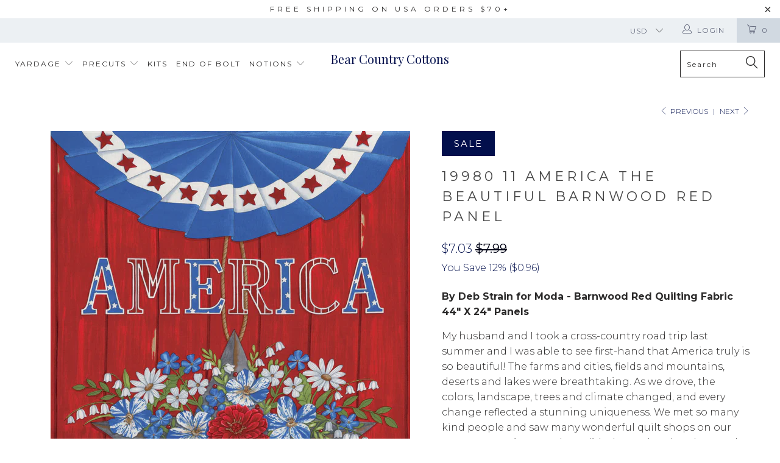

--- FILE ---
content_type: text/html; charset=utf-8
request_url: https://www.bearcountrycottons.com/collections/panels/products/m19980-11
body_size: 38994
content:


 <!DOCTYPE html>
<!--[if lt IE 7 ]><html class="ie ie6" lang="en"> <![endif]-->
<!--[if IE 7 ]><html class="ie ie7" lang="en"> <![endif]-->
<!--[if IE 8 ]><html class="ie ie8" lang="en"> <![endif]-->
<!--[if IE 9 ]><html class="ie ie9" lang="en"> <![endif]-->
<!--[if (gte IE 10)|!(IE)]><!--><html lang="en"> <!--<![endif]--> <head> <meta charset="utf-8"> <meta http-equiv="cleartype" content="on"> <meta name="robots" content="index,follow"> <meta name="google-site-verification" content="5LeO8qB7bF2qG0ZKRXQgfv9d7SV0gtNaLC8rYQ8PYMw" /> <!-- Custom Fonts --> <link href="//fonts.googleapis.com/css?family=.|Playfair+Display:light,normal,bold|Montserrat:light,normal,bold|Montserrat:light,normal,bold|Playfair+Display:light,normal,bold|Montserrat:light,normal,bold|Montserrat:light,normal,bold" rel="stylesheet" type="text/css" /> <!-- Stylesheets for Turbo 3.0.4 --> <link href="//www.bearcountrycottons.com/cdn/shop/t/3/assets/styles.scss.css?v=71373958122999727731703126238" rel="stylesheet" type="text/css" media="all" /> <script>
      /*! lazysizes - v3.0.0 */
      !function(a,b){var c=b(a,a.document);a.lazySizes=c,"object"==typeof module&&module.exports&&(module.exports=c)}(window,function(a,b){"use strict";if(b.getElementsByClassName){var c,d=b.documentElement,e=a.Date,f=a.HTMLPictureElement,g="addEventListener",h="getAttribute",i=a[g],j=a.setTimeout,k=a.requestAnimationFrame||j,l=a.requestIdleCallback,m=/^picture$/i,n=["load","error","lazyincluded","_lazyloaded"],o={},p=Array.prototype.forEach,q=function(a,b){return o[b]||(o[b]=new RegExp("(\\s|^)"+b+"(\\s|$)")),o[b].test(a[h]("class")||"")&&o[b]},r=function(a,b){q(a,b)||a.setAttribute("class",(a[h]("class")||"").trim()+" "+b)},s=function(a,b){var c;(c=q(a,b))&&a.setAttribute("class",(a[h]("class")||"").replace(c," "))},t=function(a,b,c){var d=c?g:"removeEventListener";c&&t(a,b),n.forEach(function(c){a[d](c,b)})},u=function(a,c,d,e,f){var g=b.createEvent("CustomEvent");return g.initCustomEvent(c,!e,!f,d||{}),a.dispatchEvent(g),g},v=function(b,d){var e;!f&&(e=a.picturefill||c.pf)?e({reevaluate:!0,elements:[b]}):d&&d.src&&(b.src=d.src)},w=function(a,b){return(getComputedStyle(a,null)||{})[b]},x=function(a,b,d){for(d=d||a.offsetWidth;d<c.minSize&&b&&!a._lazysizesWidth;)d=b.offsetWidth,b=b.parentNode;return d},y=function(){var a,c,d=[],e=[],f=d,g=function(){var b=f;for(f=d.length?e:d,a=!0,c=!1;b.length;)b.shift()();a=!1},h=function(d,e){a&&!e?d.apply(this,arguments):(f.push(d),c||(c=!0,(b.hidden?j:k)(g)))};return h._lsFlush=g,h}(),z=function(a,b){return b?function(){y(a)}:function(){var b=this,c=arguments;y(function(){a.apply(b,c)})}},A=function(a){var b,c=0,d=125,f=666,g=f,h=function(){b=!1,c=e.now(),a()},i=l?function(){l(h,{timeout:g}),g!==f&&(g=f)}:z(function(){j(h)},!0);return function(a){var f;(a=a===!0)&&(g=44),b||(b=!0,f=d-(e.now()-c),0>f&&(f=0),a||9>f&&l?i():j(i,f))}},B=function(a){var b,c,d=99,f=function(){b=null,a()},g=function(){var a=e.now()-c;d>a?j(g,d-a):(l||f)(f)};return function(){c=e.now(),b||(b=j(g,d))}},C=function(){var f,k,l,n,o,x,C,E,F,G,H,I,J,K,L,M=/^img$/i,N=/^iframe$/i,O="onscroll"in a&&!/glebot/.test(navigator.userAgent),P=0,Q=0,R=0,S=-1,T=function(a){R--,a&&a.target&&t(a.target,T),(!a||0>R||!a.target)&&(R=0)},U=function(a,c){var e,f=a,g="hidden"==w(b.body,"visibility")||"hidden"!=w(a,"visibility");for(F-=c,I+=c,G-=c,H+=c;g&&(f=f.offsetParent)&&f!=b.body&&f!=d;)g=(w(f,"opacity")||1)>0,g&&"visible"!=w(f,"overflow")&&(e=f.getBoundingClientRect(),g=H>e.left&&G<e.right&&I>e.top-1&&F<e.bottom+1);return g},V=function(){var a,e,g,i,j,m,n,p,q;if((o=c.loadMode)&&8>R&&(a=f.length)){e=0,S++,null==K&&("expand"in c||(c.expand=d.clientHeight>500&&d.clientWidth>500?500:370),J=c.expand,K=J*c.expFactor),K>Q&&1>R&&S>2&&o>2&&!b.hidden?(Q=K,S=0):Q=o>1&&S>1&&6>R?J:P;for(;a>e;e++)if(f[e]&&!f[e]._lazyRace)if(O)if((p=f[e][h]("data-expand"))&&(m=1*p)||(m=Q),q!==m&&(C=innerWidth+m*L,E=innerHeight+m,n=-1*m,q=m),g=f[e].getBoundingClientRect(),(I=g.bottom)>=n&&(F=g.top)<=E&&(H=g.right)>=n*L&&(G=g.left)<=C&&(I||H||G||F)&&(l&&3>R&&!p&&(3>o||4>S)||U(f[e],m))){if(ba(f[e]),j=!0,R>9)break}else!j&&l&&!i&&4>R&&4>S&&o>2&&(k[0]||c.preloadAfterLoad)&&(k[0]||!p&&(I||H||G||F||"auto"!=f[e][h](c.sizesAttr)))&&(i=k[0]||f[e]);else ba(f[e]);i&&!j&&ba(i)}},W=A(V),X=function(a){r(a.target,c.loadedClass),s(a.target,c.loadingClass),t(a.target,Z)},Y=z(X),Z=function(a){Y({target:a.target})},$=function(a,b){try{a.contentWindow.location.replace(b)}catch(c){a.src=b}},_=function(a){var b,d,e=a[h](c.srcsetAttr);(b=c.customMedia[a[h]("data-media")||a[h]("media")])&&a.setAttribute("media",b),e&&a.setAttribute("srcset",e),b&&(d=a.parentNode,d.insertBefore(a.cloneNode(),a),d.removeChild(a))},aa=z(function(a,b,d,e,f){var g,i,k,l,o,q;(o=u(a,"lazybeforeunveil",b)).defaultPrevented||(e&&(d?r(a,c.autosizesClass):a.setAttribute("sizes",e)),i=a[h](c.srcsetAttr),g=a[h](c.srcAttr),f&&(k=a.parentNode,l=k&&m.test(k.nodeName||"")),q=b.firesLoad||"src"in a&&(i||g||l),o={target:a},q&&(t(a,T,!0),clearTimeout(n),n=j(T,2500),r(a,c.loadingClass),t(a,Z,!0)),l&&p.call(k.getElementsByTagName("source"),_),i?a.setAttribute("srcset",i):g&&!l&&(N.test(a.nodeName)?$(a,g):a.src=g),(i||l)&&v(a,{src:g})),a._lazyRace&&delete a._lazyRace,s(a,c.lazyClass),y(function(){(!q||a.complete&&a.naturalWidth>1)&&(q?T(o):R--,X(o))},!0)}),ba=function(a){var b,d=M.test(a.nodeName),e=d&&(a[h](c.sizesAttr)||a[h]("sizes")),f="auto"==e;(!f&&l||!d||!a.src&&!a.srcset||a.complete||q(a,c.errorClass))&&(b=u(a,"lazyunveilread").detail,f&&D.updateElem(a,!0,a.offsetWidth),a._lazyRace=!0,R++,aa(a,b,f,e,d))},ca=function(){if(!l){if(e.now()-x<999)return void j(ca,999);var a=B(function(){c.loadMode=3,W()});l=!0,c.loadMode=3,W(),i("scroll",function(){3==c.loadMode&&(c.loadMode=2),a()},!0)}};return{_:function(){x=e.now(),f=b.getElementsByClassName(c.lazyClass),k=b.getElementsByClassName(c.lazyClass+" "+c.preloadClass),L=c.hFac,i("scroll",W,!0),i("resize",W,!0),a.MutationObserver?new MutationObserver(W).observe(d,{childList:!0,subtree:!0,attributes:!0}):(d[g]("DOMNodeInserted",W,!0),d[g]("DOMAttrModified",W,!0),setInterval(W,999)),i("hashchange",W,!0),["focus","mouseover","click","load","transitionend","animationend","webkitAnimationEnd"].forEach(function(a){b[g](a,W,!0)}),/d$|^c/.test(b.readyState)?ca():(i("load",ca),b[g]("DOMContentLoaded",W),j(ca,2e4)),f.length?(V(),y._lsFlush()):W()},checkElems:W,unveil:ba}}(),D=function(){var a,d=z(function(a,b,c,d){var e,f,g;if(a._lazysizesWidth=d,d+="px",a.setAttribute("sizes",d),m.test(b.nodeName||""))for(e=b.getElementsByTagName("source"),f=0,g=e.length;g>f;f++)e[f].setAttribute("sizes",d);c.detail.dataAttr||v(a,c.detail)}),e=function(a,b,c){var e,f=a.parentNode;f&&(c=x(a,f,c),e=u(a,"lazybeforesizes",{width:c,dataAttr:!!b}),e.defaultPrevented||(c=e.detail.width,c&&c!==a._lazysizesWidth&&d(a,f,e,c)))},f=function(){var b,c=a.length;if(c)for(b=0;c>b;b++)e(a[b])},g=B(f);return{_:function(){a=b.getElementsByClassName(c.autosizesClass),i("resize",g)},checkElems:g,updateElem:e}}(),E=function(){E.i||(E.i=!0,D._(),C._())};return function(){var b,d={lazyClass:"lazyload",loadedClass:"lazyloaded",loadingClass:"lazyloading",preloadClass:"lazypreload",errorClass:"lazyerror",autosizesClass:"lazyautosizes",srcAttr:"data-src",srcsetAttr:"data-srcset",sizesAttr:"data-sizes",minSize:40,customMedia:{},init:!0,expFactor:1.5,hFac:.8,loadMode:2};c=a.lazySizesConfig||a.lazysizesConfig||{};for(b in d)b in c||(c[b]=d[b]);a.lazySizesConfig=c,j(function(){c.init&&E()})}(),{cfg:c,autoSizer:D,loader:C,init:E,uP:v,aC:r,rC:s,hC:q,fire:u,gW:x,rAF:y}}});</script> <title>19980 11 America The Beautiful Barnwood Red Panel - Bear Country Cottons</title> <meta name="description" content="By Deb Strain for Moda - Barnwood Red Quilting Fabric 44&quot; X 24&quot; PanelsMy husband and I took a cross-country road trip last summer and I was able to see first-hand that America truly is so beautiful! The farms and cities, fields and mountains, deserts and lakes were breathtaking. As we drove, the colors, landscape, tree" />
    

    

<meta name="author" content="Bear Country Cottons">
<meta property="og:url" content="https://www.bearcountrycottons.com/products/m19980-11">
<meta property="og:site_name" content="Bear Country Cottons"> <meta property="og:type" content="product"> <meta property="og:title" content="19980 11 America The Beautiful Barnwood Red Panel"> <meta property="og:image" content="http://www.bearcountrycottons.com/cdn/shop/products/19980-11_600x.jpg?v=1614517720"> <meta property="og:image:secure_url" content="https://www.bearcountrycottons.com/cdn/shop/products/19980-11_600x.jpg?v=1614517720"> <meta property="og:price:amount" content="7.03"> <meta property="og:price:currency" content="USD"> <meta property="og:description" content="By Deb Strain for Moda - Barnwood Red Quilting Fabric 44&quot; X 24&quot; PanelsMy husband and I took a cross-country road trip last summer and I was able to see first-hand that America truly is so beautiful! The farms and cities, fields and mountains, deserts and lakes were breathtaking. As we drove, the colors, landscape, tree">




<meta name="twitter:card" content="summary"> <meta name="twitter:title" content="19980 11 America The Beautiful Barnwood Red Panel"> <meta name="twitter:description" content="By Deb Strain for Moda - Barnwood Red Quilting Fabric 44&quot; X 24&quot; PanelsMy husband and I took a cross-country road trip last summer and I was able to see first-hand that America truly is so beautiful! The farms and cities, fields and mountains, deserts and lakes were breathtaking. As we drove, the colors, landscape, trees and climate changed, and every change reflected a stunning uniqueness. We met so many kind people and saw many wonderful quilt shops on our cross-country journey that I did what artists do, I drew and painted my memories. I hope you enjoy this patriotic tribute to our lovely country, &quot;America the Beautiful.&quot;Our top quality cotton quilting panels are approximately 44&quot; X 24&quot;; multiple panels will be cut in one continuous piece whenever possible."> <meta name="twitter:image" content="https://www.bearcountrycottons.com/cdn/shop/products/19980-11_240x.jpg?v=1614517720"> <meta name="twitter:image:width" content="240"> <meta name="twitter:image:height" content="240"> <link rel="prev" href="/collections/panels/products/m48320-11"> <link rel="next" href="/collections/panels/products/m13362-11p"> <!-- Mobile Specific Metas --> <meta name="HandheldFriendly" content="True"> <meta name="MobileOptimized" content="320"> <meta name="viewport" content="width=device-width,initial-scale=1"> <meta name="theme-color" content="#ffffff"> <link rel="shortcut icon" type="image/x-icon" href="//www.bearcountrycottons.com/cdn/shop/t/3/assets/favicon.png?v=148718616098839658131526597471"> <link rel="canonical" href="https://www.bearcountrycottons.com/products/m19980-11" /> <script>window.performance && window.performance.mark && window.performance.mark('shopify.content_for_header.start');</script><meta name="google-site-verification" content="GT-Be68uYFaEr-YxllSDMtjnFxOr67EvIj-HJXbSyss">
<meta name="google-site-verification" content="1d3QfTMZtDqHko-3bPLnlm2AUXs2douw6xEhz5Y4ImA">
<meta id="shopify-digital-wallet" name="shopify-digital-wallet" content="/376504334/digital_wallets/dialog">
<meta name="shopify-checkout-api-token" content="75f2152355437b8201732453f0c071aa">
<meta id="in-context-paypal-metadata" data-shop-id="376504334" data-venmo-supported="false" data-environment="production" data-locale="en_US" data-paypal-v4="true" data-currency="USD">
<link rel="alternate" type="application/json+oembed" href="https://www.bearcountrycottons.com/products/m19980-11.oembed">
<script async="async" src="/checkouts/internal/preloads.js?locale=en-US"></script>
<link rel="preconnect" href="https://shop.app" crossorigin="anonymous">
<script async="async" src="https://shop.app/checkouts/internal/preloads.js?locale=en-US&shop_id=376504334" crossorigin="anonymous"></script>
<script id="apple-pay-shop-capabilities" type="application/json">{"shopId":376504334,"countryCode":"US","currencyCode":"USD","merchantCapabilities":["supports3DS"],"merchantId":"gid:\/\/shopify\/Shop\/376504334","merchantName":"Bear Country Cottons","requiredBillingContactFields":["postalAddress","email"],"requiredShippingContactFields":["postalAddress","email"],"shippingType":"shipping","supportedNetworks":["visa","masterCard","amex","discover","elo","jcb"],"total":{"type":"pending","label":"Bear Country Cottons","amount":"1.00"},"shopifyPaymentsEnabled":true,"supportsSubscriptions":true}</script>
<script id="shopify-features" type="application/json">{"accessToken":"75f2152355437b8201732453f0c071aa","betas":["rich-media-storefront-analytics"],"domain":"www.bearcountrycottons.com","predictiveSearch":true,"shopId":376504334,"locale":"en"}</script>
<script>var Shopify = Shopify || {};
Shopify.shop = "janes-quilt-fabrics.myshopify.com";
Shopify.locale = "en";
Shopify.currency = {"active":"USD","rate":"1.0"};
Shopify.country = "US";
Shopify.theme = {"name":"turbo-florence","id":32037142651,"schema_name":"Turbo","schema_version":"3.0.4","theme_store_id":null,"role":"main"};
Shopify.theme.handle = "null";
Shopify.theme.style = {"id":null,"handle":null};
Shopify.cdnHost = "www.bearcountrycottons.com/cdn";
Shopify.routes = Shopify.routes || {};
Shopify.routes.root = "/";</script>
<script type="module">!function(o){(o.Shopify=o.Shopify||{}).modules=!0}(window);</script>
<script>!function(o){function n(){var o=[];function n(){o.push(Array.prototype.slice.apply(arguments))}return n.q=o,n}var t=o.Shopify=o.Shopify||{};t.loadFeatures=n(),t.autoloadFeatures=n()}(window);</script>
<script>
  window.ShopifyPay = window.ShopifyPay || {};
  window.ShopifyPay.apiHost = "shop.app\/pay";
  window.ShopifyPay.redirectState = null;
</script>
<script id="shop-js-analytics" type="application/json">{"pageType":"product"}</script>
<script defer="defer" async type="module" src="//www.bearcountrycottons.com/cdn/shopifycloud/shop-js/modules/v2/client.init-shop-cart-sync_BdyHc3Nr.en.esm.js"></script>
<script defer="defer" async type="module" src="//www.bearcountrycottons.com/cdn/shopifycloud/shop-js/modules/v2/chunk.common_Daul8nwZ.esm.js"></script>
<script type="module">
  await import("//www.bearcountrycottons.com/cdn/shopifycloud/shop-js/modules/v2/client.init-shop-cart-sync_BdyHc3Nr.en.esm.js");
await import("//www.bearcountrycottons.com/cdn/shopifycloud/shop-js/modules/v2/chunk.common_Daul8nwZ.esm.js");

  window.Shopify.SignInWithShop?.initShopCartSync?.({"fedCMEnabled":true,"windoidEnabled":true});

</script>
<script>
  window.Shopify = window.Shopify || {};
  if (!window.Shopify.featureAssets) window.Shopify.featureAssets = {};
  window.Shopify.featureAssets['shop-js'] = {"shop-cart-sync":["modules/v2/client.shop-cart-sync_QYOiDySF.en.esm.js","modules/v2/chunk.common_Daul8nwZ.esm.js"],"init-fed-cm":["modules/v2/client.init-fed-cm_DchLp9rc.en.esm.js","modules/v2/chunk.common_Daul8nwZ.esm.js"],"shop-button":["modules/v2/client.shop-button_OV7bAJc5.en.esm.js","modules/v2/chunk.common_Daul8nwZ.esm.js"],"init-windoid":["modules/v2/client.init-windoid_DwxFKQ8e.en.esm.js","modules/v2/chunk.common_Daul8nwZ.esm.js"],"shop-cash-offers":["modules/v2/client.shop-cash-offers_DWtL6Bq3.en.esm.js","modules/v2/chunk.common_Daul8nwZ.esm.js","modules/v2/chunk.modal_CQq8HTM6.esm.js"],"shop-toast-manager":["modules/v2/client.shop-toast-manager_CX9r1SjA.en.esm.js","modules/v2/chunk.common_Daul8nwZ.esm.js"],"init-shop-email-lookup-coordinator":["modules/v2/client.init-shop-email-lookup-coordinator_UhKnw74l.en.esm.js","modules/v2/chunk.common_Daul8nwZ.esm.js"],"pay-button":["modules/v2/client.pay-button_DzxNnLDY.en.esm.js","modules/v2/chunk.common_Daul8nwZ.esm.js"],"avatar":["modules/v2/client.avatar_BTnouDA3.en.esm.js"],"init-shop-cart-sync":["modules/v2/client.init-shop-cart-sync_BdyHc3Nr.en.esm.js","modules/v2/chunk.common_Daul8nwZ.esm.js"],"shop-login-button":["modules/v2/client.shop-login-button_D8B466_1.en.esm.js","modules/v2/chunk.common_Daul8nwZ.esm.js","modules/v2/chunk.modal_CQq8HTM6.esm.js"],"init-customer-accounts-sign-up":["modules/v2/client.init-customer-accounts-sign-up_C8fpPm4i.en.esm.js","modules/v2/client.shop-login-button_D8B466_1.en.esm.js","modules/v2/chunk.common_Daul8nwZ.esm.js","modules/v2/chunk.modal_CQq8HTM6.esm.js"],"init-shop-for-new-customer-accounts":["modules/v2/client.init-shop-for-new-customer-accounts_CVTO0Ztu.en.esm.js","modules/v2/client.shop-login-button_D8B466_1.en.esm.js","modules/v2/chunk.common_Daul8nwZ.esm.js","modules/v2/chunk.modal_CQq8HTM6.esm.js"],"init-customer-accounts":["modules/v2/client.init-customer-accounts_dRgKMfrE.en.esm.js","modules/v2/client.shop-login-button_D8B466_1.en.esm.js","modules/v2/chunk.common_Daul8nwZ.esm.js","modules/v2/chunk.modal_CQq8HTM6.esm.js"],"shop-follow-button":["modules/v2/client.shop-follow-button_CkZpjEct.en.esm.js","modules/v2/chunk.common_Daul8nwZ.esm.js","modules/v2/chunk.modal_CQq8HTM6.esm.js"],"lead-capture":["modules/v2/client.lead-capture_BntHBhfp.en.esm.js","modules/v2/chunk.common_Daul8nwZ.esm.js","modules/v2/chunk.modal_CQq8HTM6.esm.js"],"checkout-modal":["modules/v2/client.checkout-modal_CfxcYbTm.en.esm.js","modules/v2/chunk.common_Daul8nwZ.esm.js","modules/v2/chunk.modal_CQq8HTM6.esm.js"],"shop-login":["modules/v2/client.shop-login_Da4GZ2H6.en.esm.js","modules/v2/chunk.common_Daul8nwZ.esm.js","modules/v2/chunk.modal_CQq8HTM6.esm.js"],"payment-terms":["modules/v2/client.payment-terms_MV4M3zvL.en.esm.js","modules/v2/chunk.common_Daul8nwZ.esm.js","modules/v2/chunk.modal_CQq8HTM6.esm.js"]};
</script>
<script id="__st">var __st={"a":376504334,"offset":-18000,"reqid":"dc316c74-c7ba-464e-9e97-f965adebad2d-1768969873","pageurl":"www.bearcountrycottons.com\/collections\/panels\/products\/m19980-11","u":"20fdd97e9230","p":"product","rtyp":"product","rid":6547979436200};</script>
<script>window.ShopifyPaypalV4VisibilityTracking = true;</script>
<script id="captcha-bootstrap">!function(){'use strict';const t='contact',e='account',n='new_comment',o=[[t,t],['blogs',n],['comments',n],[t,'customer']],c=[[e,'customer_login'],[e,'guest_login'],[e,'recover_customer_password'],[e,'create_customer']],r=t=>t.map((([t,e])=>`form[action*='/${t}']:not([data-nocaptcha='true']) input[name='form_type'][value='${e}']`)).join(','),a=t=>()=>t?[...document.querySelectorAll(t)].map((t=>t.form)):[];function s(){const t=[...o],e=r(t);return a(e)}const i='password',u='form_key',d=['recaptcha-v3-token','g-recaptcha-response','h-captcha-response',i],f=()=>{try{return window.sessionStorage}catch{return}},m='__shopify_v',_=t=>t.elements[u];function p(t,e,n=!1){try{const o=window.sessionStorage,c=JSON.parse(o.getItem(e)),{data:r}=function(t){const{data:e,action:n}=t;return t[m]||n?{data:e,action:n}:{data:t,action:n}}(c);for(const[e,n]of Object.entries(r))t.elements[e]&&(t.elements[e].value=n);n&&o.removeItem(e)}catch(o){console.error('form repopulation failed',{error:o})}}const l='form_type',E='cptcha';function T(t){t.dataset[E]=!0}const w=window,h=w.document,L='Shopify',v='ce_forms',y='captcha';let A=!1;((t,e)=>{const n=(g='f06e6c50-85a8-45c8-87d0-21a2b65856fe',I='https://cdn.shopify.com/shopifycloud/storefront-forms-hcaptcha/ce_storefront_forms_captcha_hcaptcha.v1.5.2.iife.js',D={infoText:'Protected by hCaptcha',privacyText:'Privacy',termsText:'Terms'},(t,e,n)=>{const o=w[L][v],c=o.bindForm;if(c)return c(t,g,e,D).then(n);var r;o.q.push([[t,g,e,D],n]),r=I,A||(h.body.append(Object.assign(h.createElement('script'),{id:'captcha-provider',async:!0,src:r})),A=!0)});var g,I,D;w[L]=w[L]||{},w[L][v]=w[L][v]||{},w[L][v].q=[],w[L][y]=w[L][y]||{},w[L][y].protect=function(t,e){n(t,void 0,e),T(t)},Object.freeze(w[L][y]),function(t,e,n,w,h,L){const[v,y,A,g]=function(t,e,n){const i=e?o:[],u=t?c:[],d=[...i,...u],f=r(d),m=r(i),_=r(d.filter((([t,e])=>n.includes(e))));return[a(f),a(m),a(_),s()]}(w,h,L),I=t=>{const e=t.target;return e instanceof HTMLFormElement?e:e&&e.form},D=t=>v().includes(t);t.addEventListener('submit',(t=>{const e=I(t);if(!e)return;const n=D(e)&&!e.dataset.hcaptchaBound&&!e.dataset.recaptchaBound,o=_(e),c=g().includes(e)&&(!o||!o.value);(n||c)&&t.preventDefault(),c&&!n&&(function(t){try{if(!f())return;!function(t){const e=f();if(!e)return;const n=_(t);if(!n)return;const o=n.value;o&&e.removeItem(o)}(t);const e=Array.from(Array(32),(()=>Math.random().toString(36)[2])).join('');!function(t,e){_(t)||t.append(Object.assign(document.createElement('input'),{type:'hidden',name:u})),t.elements[u].value=e}(t,e),function(t,e){const n=f();if(!n)return;const o=[...t.querySelectorAll(`input[type='${i}']`)].map((({name:t})=>t)),c=[...d,...o],r={};for(const[a,s]of new FormData(t).entries())c.includes(a)||(r[a]=s);n.setItem(e,JSON.stringify({[m]:1,action:t.action,data:r}))}(t,e)}catch(e){console.error('failed to persist form',e)}}(e),e.submit())}));const S=(t,e)=>{t&&!t.dataset[E]&&(n(t,e.some((e=>e===t))),T(t))};for(const o of['focusin','change'])t.addEventListener(o,(t=>{const e=I(t);D(e)&&S(e,y())}));const B=e.get('form_key'),M=e.get(l),P=B&&M;t.addEventListener('DOMContentLoaded',(()=>{const t=y();if(P)for(const e of t)e.elements[l].value===M&&p(e,B);[...new Set([...A(),...v().filter((t=>'true'===t.dataset.shopifyCaptcha))])].forEach((e=>S(e,t)))}))}(h,new URLSearchParams(w.location.search),n,t,e,['guest_login'])})(!0,!0)}();</script>
<script integrity="sha256-4kQ18oKyAcykRKYeNunJcIwy7WH5gtpwJnB7kiuLZ1E=" data-source-attribution="shopify.loadfeatures" defer="defer" src="//www.bearcountrycottons.com/cdn/shopifycloud/storefront/assets/storefront/load_feature-a0a9edcb.js" crossorigin="anonymous"></script>
<script crossorigin="anonymous" defer="defer" src="//www.bearcountrycottons.com/cdn/shopifycloud/storefront/assets/shopify_pay/storefront-65b4c6d7.js?v=20250812"></script>
<script data-source-attribution="shopify.dynamic_checkout.dynamic.init">var Shopify=Shopify||{};Shopify.PaymentButton=Shopify.PaymentButton||{isStorefrontPortableWallets:!0,init:function(){window.Shopify.PaymentButton.init=function(){};var t=document.createElement("script");t.src="https://www.bearcountrycottons.com/cdn/shopifycloud/portable-wallets/latest/portable-wallets.en.js",t.type="module",document.head.appendChild(t)}};
</script>
<script data-source-attribution="shopify.dynamic_checkout.buyer_consent">
  function portableWalletsHideBuyerConsent(e){var t=document.getElementById("shopify-buyer-consent"),n=document.getElementById("shopify-subscription-policy-button");t&&n&&(t.classList.add("hidden"),t.setAttribute("aria-hidden","true"),n.removeEventListener("click",e))}function portableWalletsShowBuyerConsent(e){var t=document.getElementById("shopify-buyer-consent"),n=document.getElementById("shopify-subscription-policy-button");t&&n&&(t.classList.remove("hidden"),t.removeAttribute("aria-hidden"),n.addEventListener("click",e))}window.Shopify?.PaymentButton&&(window.Shopify.PaymentButton.hideBuyerConsent=portableWalletsHideBuyerConsent,window.Shopify.PaymentButton.showBuyerConsent=portableWalletsShowBuyerConsent);
</script>
<script data-source-attribution="shopify.dynamic_checkout.cart.bootstrap">document.addEventListener("DOMContentLoaded",(function(){function t(){return document.querySelector("shopify-accelerated-checkout-cart, shopify-accelerated-checkout")}if(t())Shopify.PaymentButton.init();else{new MutationObserver((function(e,n){t()&&(Shopify.PaymentButton.init(),n.disconnect())})).observe(document.body,{childList:!0,subtree:!0})}}));
</script>
<script id='scb4127' type='text/javascript' async='' src='https://www.bearcountrycottons.com/cdn/shopifycloud/privacy-banner/storefront-banner.js'></script><link id="shopify-accelerated-checkout-styles" rel="stylesheet" media="screen" href="https://www.bearcountrycottons.com/cdn/shopifycloud/portable-wallets/latest/accelerated-checkout-backwards-compat.css" crossorigin="anonymous">
<style id="shopify-accelerated-checkout-cart">
        #shopify-buyer-consent {
  margin-top: 1em;
  display: inline-block;
  width: 100%;
}

#shopify-buyer-consent.hidden {
  display: none;
}

#shopify-subscription-policy-button {
  background: none;
  border: none;
  padding: 0;
  text-decoration: underline;
  font-size: inherit;
  cursor: pointer;
}

#shopify-subscription-policy-button::before {
  box-shadow: none;
}

      </style>

<script>window.performance && window.performance.mark && window.performance.mark('shopify.content_for_header.end');</script> <!-- Global site tag (gtag.js) - Google AdWords: 803580293 --> <script async src="https://www.googletagmanager.com/gtag/js?id=AW-803580293"></script> <script>
      window.dataLayer = window.dataLayer || [];
      function gtag(){dataLayer.push(arguments);}
      gtag('js', new Date());

      gtag('config', 'AW-803580293');</script> <!-- Global site tag (gtag.js) - Google Analytics --> <script async src="https://www.googletagmanager.com/gtag/js?id=UA-117107832-2"></script> <script>
      window.dataLayer = window.dataLayer || [];
      function gtag(){dataLayer.push(arguments);}
      gtag('js', new Date());

      gtag('config', 'UA-117107832-2');</script>
    
<!-- Start of Judge.me Core -->
<link rel="dns-prefetch" href="https://cdn.judge.me/">
<script data-cfasync='false' class='jdgm-settings-script'>window.jdgmSettings={"pagination":5,"disable_web_reviews":false,"badge_no_review_text":"No reviews","badge_n_reviews_text":"{{ n }} review/reviews","hide_badge_preview_if_no_reviews":true,"badge_hide_text":false,"enforce_center_preview_badge":false,"widget_title":"Customer Reviews","widget_open_form_text":"Write a review","widget_close_form_text":"Cancel review","widget_refresh_page_text":"Refresh page","widget_summary_text":"Based on {{ number_of_reviews }} review/reviews","widget_no_review_text":"Be the first to write a review","widget_name_field_text":"Display name","widget_verified_name_field_text":"Verified Name (public)","widget_name_placeholder_text":"Display name","widget_required_field_error_text":"This field is required.","widget_email_field_text":"Email address","widget_verified_email_field_text":"Verified Email (private, can not be edited)","widget_email_placeholder_text":"Your email address","widget_email_field_error_text":"Please enter a valid email address.","widget_rating_field_text":"Rating","widget_review_title_field_text":"Review Title","widget_review_title_placeholder_text":"Give your review a title","widget_review_body_field_text":"Review content","widget_review_body_placeholder_text":"Start writing here...","widget_pictures_field_text":"Picture/Video (optional)","widget_submit_review_text":"Submit Review","widget_submit_verified_review_text":"Submit Verified Review","widget_submit_success_msg_with_auto_publish":"Thank you! Please refresh the page in a few moments to see your review. You can remove or edit your review by logging into \u003ca href='https://judge.me/login' target='_blank' rel='nofollow noopener'\u003eJudge.me\u003c/a\u003e","widget_submit_success_msg_no_auto_publish":"Thank you! Your review will be published as soon as it is approved by the shop admin. You can remove or edit your review by logging into \u003ca href='https://judge.me/login' target='_blank' rel='nofollow noopener'\u003eJudge.me\u003c/a\u003e","widget_show_default_reviews_out_of_total_text":"Showing {{ n_reviews_shown }} out of {{ n_reviews }} reviews.","widget_show_all_link_text":"Show all","widget_show_less_link_text":"Show less","widget_author_said_text":"{{ reviewer_name }} said:","widget_days_text":"{{ n }} days ago","widget_weeks_text":"{{ n }} week/weeks ago","widget_months_text":"{{ n }} month/months ago","widget_years_text":"{{ n }} year/years ago","widget_yesterday_text":"Yesterday","widget_today_text":"Today","widget_replied_text":"\u003e\u003e {{ shop_name }} replied:","widget_read_more_text":"Read more","widget_reviewer_name_as_initial":"","widget_rating_filter_color":"#fbcd0a","widget_rating_filter_see_all_text":"See all reviews","widget_sorting_most_recent_text":"Most Recent","widget_sorting_highest_rating_text":"Highest Rating","widget_sorting_lowest_rating_text":"Lowest Rating","widget_sorting_with_pictures_text":"Only Pictures","widget_sorting_most_helpful_text":"Most Helpful","widget_open_question_form_text":"Ask a question","widget_reviews_subtab_text":"Reviews","widget_questions_subtab_text":"Questions","widget_question_label_text":"Question","widget_answer_label_text":"Answer","widget_question_placeholder_text":"Write your question here","widget_submit_question_text":"Submit Question","widget_question_submit_success_text":"Thank you for your question! We will notify you once it gets answered.","verified_badge_text":"Verified","verified_badge_bg_color":"","verified_badge_text_color":"","verified_badge_placement":"left-of-reviewer-name","widget_review_max_height":"","widget_hide_border":false,"widget_social_share":false,"widget_thumb":false,"widget_review_location_show":false,"widget_location_format":"","all_reviews_include_out_of_store_products":true,"all_reviews_out_of_store_text":"(out of store)","all_reviews_pagination":100,"all_reviews_product_name_prefix_text":"about","enable_review_pictures":true,"enable_question_anwser":false,"widget_theme":"default","review_date_format":"mm/dd/yyyy","default_sort_method":"most-recent","widget_product_reviews_subtab_text":"Product Reviews","widget_shop_reviews_subtab_text":"Shop Reviews","widget_other_products_reviews_text":"Reviews for other products","widget_store_reviews_subtab_text":"Store reviews","widget_no_store_reviews_text":"This store hasn't received any reviews yet","widget_web_restriction_product_reviews_text":"This product hasn't received any reviews yet","widget_no_items_text":"No items found","widget_show_more_text":"Show more","widget_write_a_store_review_text":"Write a Store Review","widget_other_languages_heading":"Reviews in Other Languages","widget_translate_review_text":"Translate review to {{ language }}","widget_translating_review_text":"Translating...","widget_show_original_translation_text":"Show original ({{ language }})","widget_translate_review_failed_text":"Review couldn't be translated.","widget_translate_review_retry_text":"Retry","widget_translate_review_try_again_later_text":"Try again later","show_product_url_for_grouped_product":false,"widget_sorting_pictures_first_text":"Pictures First","show_pictures_on_all_rev_page_mobile":false,"show_pictures_on_all_rev_page_desktop":false,"floating_tab_hide_mobile_install_preference":false,"floating_tab_button_name":"★ Reviews","floating_tab_title":"Let customers speak for us","floating_tab_button_color":"","floating_tab_button_background_color":"","floating_tab_url":"","floating_tab_url_enabled":false,"floating_tab_tab_style":"text","all_reviews_text_badge_text":"Customers rate us {{ shop.metafields.judgeme.all_reviews_rating | round: 1 }}/5 based on {{ shop.metafields.judgeme.all_reviews_count }} reviews.","all_reviews_text_badge_text_branded_style":"{{ shop.metafields.judgeme.all_reviews_rating | round: 1 }} out of 5 stars based on {{ shop.metafields.judgeme.all_reviews_count }} reviews","is_all_reviews_text_badge_a_link":false,"show_stars_for_all_reviews_text_badge":false,"all_reviews_text_badge_url":"","all_reviews_text_style":"text","all_reviews_text_color_style":"judgeme_brand_color","all_reviews_text_color":"#108474","all_reviews_text_show_jm_brand":true,"featured_carousel_show_header":true,"featured_carousel_title":"Let customers speak for us","testimonials_carousel_title":"Customers are saying","videos_carousel_title":"Real customer stories","cards_carousel_title":"Customers are saying","featured_carousel_count_text":"from {{ n }} reviews","featured_carousel_add_link_to_all_reviews_page":false,"featured_carousel_url":"","featured_carousel_show_images":true,"featured_carousel_autoslide_interval":5,"featured_carousel_arrows_on_the_sides":false,"featured_carousel_height":250,"featured_carousel_width":80,"featured_carousel_image_size":0,"featured_carousel_image_height":250,"featured_carousel_arrow_color":"#eeeeee","verified_count_badge_style":"vintage","verified_count_badge_orientation":"horizontal","verified_count_badge_color_style":"judgeme_brand_color","verified_count_badge_color":"#108474","is_verified_count_badge_a_link":false,"verified_count_badge_url":"","verified_count_badge_show_jm_brand":true,"widget_rating_preset_default":5,"widget_first_sub_tab":"product-reviews","widget_show_histogram":true,"widget_histogram_use_custom_color":false,"widget_pagination_use_custom_color":false,"widget_star_use_custom_color":false,"widget_verified_badge_use_custom_color":false,"widget_write_review_use_custom_color":false,"picture_reminder_submit_button":"Upload Pictures","enable_review_videos":false,"mute_video_by_default":false,"widget_sorting_videos_first_text":"Videos First","widget_review_pending_text":"Pending","featured_carousel_items_for_large_screen":3,"social_share_options_order":"Facebook,Twitter","remove_microdata_snippet":false,"disable_json_ld":false,"enable_json_ld_products":false,"preview_badge_show_question_text":false,"preview_badge_no_question_text":"No questions","preview_badge_n_question_text":"{{ number_of_questions }} question/questions","qa_badge_show_icon":false,"qa_badge_position":"same-row","remove_judgeme_branding":false,"widget_add_search_bar":false,"widget_search_bar_placeholder":"Search","widget_sorting_verified_only_text":"Verified only","featured_carousel_theme":"default","featured_carousel_show_rating":true,"featured_carousel_show_title":true,"featured_carousel_show_body":true,"featured_carousel_show_date":false,"featured_carousel_show_reviewer":true,"featured_carousel_show_product":false,"featured_carousel_header_background_color":"#108474","featured_carousel_header_text_color":"#ffffff","featured_carousel_name_product_separator":"reviewed","featured_carousel_full_star_background":"#108474","featured_carousel_empty_star_background":"#dadada","featured_carousel_vertical_theme_background":"#f9fafb","featured_carousel_verified_badge_enable":false,"featured_carousel_verified_badge_color":"#108474","featured_carousel_border_style":"round","featured_carousel_review_line_length_limit":3,"featured_carousel_more_reviews_button_text":"Read more reviews","featured_carousel_view_product_button_text":"View product","all_reviews_page_load_reviews_on":"scroll","all_reviews_page_load_more_text":"Load More Reviews","disable_fb_tab_reviews":false,"enable_ajax_cdn_cache":false,"widget_public_name_text":"displayed publicly like","default_reviewer_name":"John Smith","default_reviewer_name_has_non_latin":true,"widget_reviewer_anonymous":"Anonymous","medals_widget_title":"Judge.me Review Medals","medals_widget_background_color":"#f9fafb","medals_widget_position":"footer_all_pages","medals_widget_border_color":"#f9fafb","medals_widget_verified_text_position":"left","medals_widget_use_monochromatic_version":false,"medals_widget_elements_color":"#108474","show_reviewer_avatar":true,"widget_invalid_yt_video_url_error_text":"Not a YouTube video URL","widget_max_length_field_error_text":"Please enter no more than {0} characters.","widget_show_country_flag":false,"widget_show_collected_via_shop_app":true,"widget_verified_by_shop_badge_style":"light","widget_verified_by_shop_text":"Verified by Shop","widget_show_photo_gallery":false,"widget_load_with_code_splitting":true,"widget_ugc_install_preference":false,"widget_ugc_title":"Made by us, Shared by you","widget_ugc_subtitle":"Tag us to see your picture featured in our page","widget_ugc_arrows_color":"#ffffff","widget_ugc_primary_button_text":"Buy Now","widget_ugc_primary_button_background_color":"#108474","widget_ugc_primary_button_text_color":"#ffffff","widget_ugc_primary_button_border_width":"0","widget_ugc_primary_button_border_style":"none","widget_ugc_primary_button_border_color":"#108474","widget_ugc_primary_button_border_radius":"25","widget_ugc_secondary_button_text":"Load More","widget_ugc_secondary_button_background_color":"#ffffff","widget_ugc_secondary_button_text_color":"#108474","widget_ugc_secondary_button_border_width":"2","widget_ugc_secondary_button_border_style":"solid","widget_ugc_secondary_button_border_color":"#108474","widget_ugc_secondary_button_border_radius":"25","widget_ugc_reviews_button_text":"View Reviews","widget_ugc_reviews_button_background_color":"#ffffff","widget_ugc_reviews_button_text_color":"#108474","widget_ugc_reviews_button_border_width":"2","widget_ugc_reviews_button_border_style":"solid","widget_ugc_reviews_button_border_color":"#108474","widget_ugc_reviews_button_border_radius":"25","widget_ugc_reviews_button_link_to":"judgeme-reviews-page","widget_ugc_show_post_date":true,"widget_ugc_max_width":"800","widget_rating_metafield_value_type":true,"widget_primary_color":"#108474","widget_enable_secondary_color":false,"widget_secondary_color":"#edf5f5","widget_summary_average_rating_text":"{{ average_rating }} out of 5","widget_media_grid_title":"Customer photos \u0026 videos","widget_media_grid_see_more_text":"See more","widget_round_style":false,"widget_show_product_medals":true,"widget_verified_by_judgeme_text":"Verified by Judge.me","widget_show_store_medals":true,"widget_verified_by_judgeme_text_in_store_medals":"Verified by Judge.me","widget_media_field_exceed_quantity_message":"Sorry, we can only accept {{ max_media }} for one review.","widget_media_field_exceed_limit_message":"{{ file_name }} is too large, please select a {{ media_type }} less than {{ size_limit }}MB.","widget_review_submitted_text":"Review Submitted!","widget_question_submitted_text":"Question Submitted!","widget_close_form_text_question":"Cancel","widget_write_your_answer_here_text":"Write your answer here","widget_enabled_branded_link":true,"widget_show_collected_by_judgeme":true,"widget_reviewer_name_color":"","widget_write_review_text_color":"","widget_write_review_bg_color":"","widget_collected_by_judgeme_text":"collected by Judge.me","widget_pagination_type":"standard","widget_load_more_text":"Load More","widget_load_more_color":"#108474","widget_full_review_text":"Full Review","widget_read_more_reviews_text":"Read More Reviews","widget_read_questions_text":"Read Questions","widget_questions_and_answers_text":"Questions \u0026 Answers","widget_verified_by_text":"Verified by","widget_verified_text":"Verified","widget_number_of_reviews_text":"{{ number_of_reviews }} reviews","widget_back_button_text":"Back","widget_next_button_text":"Next","widget_custom_forms_filter_button":"Filters","custom_forms_style":"vertical","widget_show_review_information":false,"how_reviews_are_collected":"How reviews are collected?","widget_show_review_keywords":false,"widget_gdpr_statement":"How we use your data: We'll only contact you about the review you left, and only if necessary. By submitting your review, you agree to Judge.me's \u003ca href='https://judge.me/terms' target='_blank' rel='nofollow noopener'\u003eterms\u003c/a\u003e, \u003ca href='https://judge.me/privacy' target='_blank' rel='nofollow noopener'\u003eprivacy\u003c/a\u003e and \u003ca href='https://judge.me/content-policy' target='_blank' rel='nofollow noopener'\u003econtent\u003c/a\u003e policies.","widget_multilingual_sorting_enabled":false,"widget_translate_review_content_enabled":false,"widget_translate_review_content_method":"manual","popup_widget_review_selection":"automatically_with_pictures","popup_widget_round_border_style":true,"popup_widget_show_title":true,"popup_widget_show_body":true,"popup_widget_show_reviewer":false,"popup_widget_show_product":true,"popup_widget_show_pictures":true,"popup_widget_use_review_picture":true,"popup_widget_show_on_home_page":true,"popup_widget_show_on_product_page":true,"popup_widget_show_on_collection_page":true,"popup_widget_show_on_cart_page":true,"popup_widget_position":"bottom_left","popup_widget_first_review_delay":5,"popup_widget_duration":5,"popup_widget_interval":5,"popup_widget_review_count":5,"popup_widget_hide_on_mobile":true,"review_snippet_widget_round_border_style":true,"review_snippet_widget_card_color":"#FFFFFF","review_snippet_widget_slider_arrows_background_color":"#FFFFFF","review_snippet_widget_slider_arrows_color":"#000000","review_snippet_widget_star_color":"#108474","show_product_variant":false,"all_reviews_product_variant_label_text":"Variant: ","widget_show_verified_branding":false,"widget_ai_summary_title":"Customers say","widget_ai_summary_disclaimer":"AI-powered review summary based on recent customer reviews","widget_show_ai_summary":false,"widget_show_ai_summary_bg":false,"widget_show_review_title_input":true,"redirect_reviewers_invited_via_email":"review_widget","request_store_review_after_product_review":false,"request_review_other_products_in_order":false,"review_form_color_scheme":"default","review_form_corner_style":"square","review_form_star_color":{},"review_form_text_color":"#333333","review_form_background_color":"#ffffff","review_form_field_background_color":"#fafafa","review_form_button_color":{},"review_form_button_text_color":"#ffffff","review_form_modal_overlay_color":"#000000","review_content_screen_title_text":"How would you rate this product?","review_content_introduction_text":"We would love it if you would share a bit about your experience.","store_review_form_title_text":"How would you rate this store?","store_review_form_introduction_text":"We would love it if you would share a bit about your experience.","show_review_guidance_text":true,"one_star_review_guidance_text":"Poor","five_star_review_guidance_text":"Great","customer_information_screen_title_text":"About you","customer_information_introduction_text":"Please tell us more about you.","custom_questions_screen_title_text":"Your experience in more detail","custom_questions_introduction_text":"Here are a few questions to help us understand more about your experience.","review_submitted_screen_title_text":"Thanks for your review!","review_submitted_screen_thank_you_text":"We are processing it and it will appear on the store soon.","review_submitted_screen_email_verification_text":"Please confirm your email by clicking the link we just sent you. This helps us keep reviews authentic.","review_submitted_request_store_review_text":"Would you like to share your experience of shopping with us?","review_submitted_review_other_products_text":"Would you like to review these products?","store_review_screen_title_text":"Would you like to share your experience of shopping with us?","store_review_introduction_text":"We value your feedback and use it to improve. Please share any thoughts or suggestions you have.","reviewer_media_screen_title_picture_text":"Share a picture","reviewer_media_introduction_picture_text":"Upload a photo to support your review.","reviewer_media_screen_title_video_text":"Share a video","reviewer_media_introduction_video_text":"Upload a video to support your review.","reviewer_media_screen_title_picture_or_video_text":"Share a picture or video","reviewer_media_introduction_picture_or_video_text":"Upload a photo or video to support your review.","reviewer_media_youtube_url_text":"Paste your Youtube URL here","advanced_settings_next_step_button_text":"Next","advanced_settings_close_review_button_text":"Close","modal_write_review_flow":false,"write_review_flow_required_text":"Required","write_review_flow_privacy_message_text":"We respect your privacy.","write_review_flow_anonymous_text":"Post review as anonymous","write_review_flow_visibility_text":"This won't be visible to other customers.","write_review_flow_multiple_selection_help_text":"Select as many as you like","write_review_flow_single_selection_help_text":"Select one option","write_review_flow_required_field_error_text":"This field is required","write_review_flow_invalid_email_error_text":"Please enter a valid email address","write_review_flow_max_length_error_text":"Max. {{ max_length }} characters.","write_review_flow_media_upload_text":"\u003cb\u003eClick to upload\u003c/b\u003e or drag and drop","write_review_flow_gdpr_statement":"We'll only contact you about your review if necessary. By submitting your review, you agree to our \u003ca href='https://judge.me/terms' target='_blank' rel='nofollow noopener'\u003eterms and conditions\u003c/a\u003e and \u003ca href='https://judge.me/privacy' target='_blank' rel='nofollow noopener'\u003eprivacy policy\u003c/a\u003e.","rating_only_reviews_enabled":false,"show_negative_reviews_help_screen":false,"new_review_flow_help_screen_rating_threshold":3,"negative_review_resolution_screen_title_text":"Tell us more","negative_review_resolution_text":"Your experience matters to us. If there were issues with your purchase, we're here to help. Feel free to reach out to us, we'd love the opportunity to make things right.","negative_review_resolution_button_text":"Contact us","negative_review_resolution_proceed_with_review_text":"Leave a review","negative_review_resolution_subject":"Issue with purchase from {{ shop_name }}.{{ order_name }}","preview_badge_collection_page_install_status":false,"widget_review_custom_css":"","preview_badge_custom_css":"","preview_badge_stars_count":"5-stars","featured_carousel_custom_css":"","floating_tab_custom_css":"","all_reviews_widget_custom_css":"","medals_widget_custom_css":"","verified_badge_custom_css":"","all_reviews_text_custom_css":"","transparency_badges_collected_via_store_invite":false,"transparency_badges_from_another_provider":false,"transparency_badges_collected_from_store_visitor":false,"transparency_badges_collected_by_verified_review_provider":false,"transparency_badges_earned_reward":false,"transparency_badges_collected_via_store_invite_text":"Review collected via store invitation","transparency_badges_from_another_provider_text":"Review collected from another provider","transparency_badges_collected_from_store_visitor_text":"Review collected from a store visitor","transparency_badges_written_in_google_text":"Review written in Google","transparency_badges_written_in_etsy_text":"Review written in Etsy","transparency_badges_written_in_shop_app_text":"Review written in Shop App","transparency_badges_earned_reward_text":"Review earned a reward for future purchase","product_review_widget_per_page":10,"widget_store_review_label_text":"Review about the store","checkout_comment_extension_title_on_product_page":"Customer Comments","checkout_comment_extension_num_latest_comment_show":5,"checkout_comment_extension_format":"name_and_timestamp","checkout_comment_customer_name":"last_initial","checkout_comment_comment_notification":true,"preview_badge_collection_page_install_preference":true,"preview_badge_home_page_install_preference":false,"preview_badge_product_page_install_preference":true,"review_widget_install_preference":"","review_carousel_install_preference":false,"floating_reviews_tab_install_preference":"none","verified_reviews_count_badge_install_preference":false,"all_reviews_text_install_preference":false,"review_widget_best_location":true,"judgeme_medals_install_preference":false,"review_widget_revamp_enabled":false,"review_widget_qna_enabled":false,"review_widget_header_theme":"minimal","review_widget_widget_title_enabled":true,"review_widget_header_text_size":"medium","review_widget_header_text_weight":"regular","review_widget_average_rating_style":"compact","review_widget_bar_chart_enabled":true,"review_widget_bar_chart_type":"numbers","review_widget_bar_chart_style":"standard","review_widget_expanded_media_gallery_enabled":false,"review_widget_reviews_section_theme":"standard","review_widget_image_style":"thumbnails","review_widget_review_image_ratio":"square","review_widget_stars_size":"medium","review_widget_verified_badge":"standard_text","review_widget_review_title_text_size":"medium","review_widget_review_text_size":"medium","review_widget_review_text_length":"medium","review_widget_number_of_columns_desktop":3,"review_widget_carousel_transition_speed":5,"review_widget_custom_questions_answers_display":"always","review_widget_button_text_color":"#FFFFFF","review_widget_text_color":"#000000","review_widget_lighter_text_color":"#7B7B7B","review_widget_corner_styling":"soft","review_widget_review_word_singular":"review","review_widget_review_word_plural":"reviews","review_widget_voting_label":"Helpful?","review_widget_shop_reply_label":"Reply from {{ shop_name }}:","review_widget_filters_title":"Filters","qna_widget_question_word_singular":"Question","qna_widget_question_word_plural":"Questions","qna_widget_answer_reply_label":"Answer from {{ answerer_name }}:","qna_content_screen_title_text":"Ask a question about this product","qna_widget_question_required_field_error_text":"Please enter your question.","qna_widget_flow_gdpr_statement":"We'll only contact you about your question if necessary. By submitting your question, you agree to our \u003ca href='https://judge.me/terms' target='_blank' rel='nofollow noopener'\u003eterms and conditions\u003c/a\u003e and \u003ca href='https://judge.me/privacy' target='_blank' rel='nofollow noopener'\u003eprivacy policy\u003c/a\u003e.","qna_widget_question_submitted_text":"Thanks for your question!","qna_widget_close_form_text_question":"Close","qna_widget_question_submit_success_text":"We’ll notify you by email when your question is answered.","all_reviews_widget_v2025_enabled":false,"all_reviews_widget_v2025_header_theme":"default","all_reviews_widget_v2025_widget_title_enabled":true,"all_reviews_widget_v2025_header_text_size":"medium","all_reviews_widget_v2025_header_text_weight":"regular","all_reviews_widget_v2025_average_rating_style":"compact","all_reviews_widget_v2025_bar_chart_enabled":true,"all_reviews_widget_v2025_bar_chart_type":"numbers","all_reviews_widget_v2025_bar_chart_style":"standard","all_reviews_widget_v2025_expanded_media_gallery_enabled":false,"all_reviews_widget_v2025_show_store_medals":true,"all_reviews_widget_v2025_show_photo_gallery":true,"all_reviews_widget_v2025_show_review_keywords":false,"all_reviews_widget_v2025_show_ai_summary":false,"all_reviews_widget_v2025_show_ai_summary_bg":false,"all_reviews_widget_v2025_add_search_bar":false,"all_reviews_widget_v2025_default_sort_method":"most-recent","all_reviews_widget_v2025_reviews_per_page":10,"all_reviews_widget_v2025_reviews_section_theme":"default","all_reviews_widget_v2025_image_style":"thumbnails","all_reviews_widget_v2025_review_image_ratio":"square","all_reviews_widget_v2025_stars_size":"medium","all_reviews_widget_v2025_verified_badge":"bold_badge","all_reviews_widget_v2025_review_title_text_size":"medium","all_reviews_widget_v2025_review_text_size":"medium","all_reviews_widget_v2025_review_text_length":"medium","all_reviews_widget_v2025_number_of_columns_desktop":3,"all_reviews_widget_v2025_carousel_transition_speed":5,"all_reviews_widget_v2025_custom_questions_answers_display":"always","all_reviews_widget_v2025_show_product_variant":false,"all_reviews_widget_v2025_show_reviewer_avatar":true,"all_reviews_widget_v2025_reviewer_name_as_initial":"","all_reviews_widget_v2025_review_location_show":false,"all_reviews_widget_v2025_location_format":"","all_reviews_widget_v2025_show_country_flag":false,"all_reviews_widget_v2025_verified_by_shop_badge_style":"light","all_reviews_widget_v2025_social_share":false,"all_reviews_widget_v2025_social_share_options_order":"Facebook,Twitter,LinkedIn,Pinterest","all_reviews_widget_v2025_pagination_type":"standard","all_reviews_widget_v2025_button_text_color":"#FFFFFF","all_reviews_widget_v2025_text_color":"#000000","all_reviews_widget_v2025_lighter_text_color":"#7B7B7B","all_reviews_widget_v2025_corner_styling":"soft","all_reviews_widget_v2025_title":"Customer reviews","all_reviews_widget_v2025_ai_summary_title":"Customers say about this store","all_reviews_widget_v2025_no_review_text":"Be the first to write a review","platform":"shopify","branding_url":"https://app.judge.me/reviews/stores/www.bearcountrycottons.com","branding_text":"Powered by Judge.me","locale":"en","reply_name":"Bear Country Cottons","widget_version":"3.0","footer":true,"autopublish":true,"review_dates":true,"enable_custom_form":false,"shop_use_review_site":true,"shop_locale":"en","enable_multi_locales_translations":true,"show_review_title_input":true,"review_verification_email_status":"always","can_be_branded":true,"reply_name_text":"Bear Country Cottons"};</script> <style class='jdgm-settings-style'>.jdgm-xx{left:0}:root{--jdgm-primary-color: #108474;--jdgm-secondary-color: rgba(16,132,116,0.1);--jdgm-star-color: #108474;--jdgm-write-review-text-color: white;--jdgm-write-review-bg-color: #108474;--jdgm-paginate-color: #108474;--jdgm-border-radius: 0;--jdgm-reviewer-name-color: #108474}.jdgm-histogram__bar-content{background-color:#108474}.jdgm-rev[data-verified-buyer=true] .jdgm-rev__icon.jdgm-rev__icon:after,.jdgm-rev__buyer-badge.jdgm-rev__buyer-badge{color:white;background-color:#108474}.jdgm-review-widget--small .jdgm-gallery.jdgm-gallery .jdgm-gallery__thumbnail-link:nth-child(8) .jdgm-gallery__thumbnail-wrapper.jdgm-gallery__thumbnail-wrapper:before{content:"See more"}@media only screen and (min-width: 768px){.jdgm-gallery.jdgm-gallery .jdgm-gallery__thumbnail-link:nth-child(8) .jdgm-gallery__thumbnail-wrapper.jdgm-gallery__thumbnail-wrapper:before{content:"See more"}}.jdgm-prev-badge[data-average-rating='0.00']{display:none !important}.jdgm-author-all-initials{display:none !important}.jdgm-author-last-initial{display:none !important}.jdgm-rev-widg__title{visibility:hidden}.jdgm-rev-widg__summary-text{visibility:hidden}.jdgm-prev-badge__text{visibility:hidden}.jdgm-rev__prod-link-prefix:before{content:'about'}.jdgm-rev__variant-label:before{content:'Variant: '}.jdgm-rev__out-of-store-text:before{content:'(out of store)'}@media only screen and (min-width: 768px){.jdgm-rev__pics .jdgm-rev_all-rev-page-picture-separator,.jdgm-rev__pics .jdgm-rev__product-picture{display:none}}@media only screen and (max-width: 768px){.jdgm-rev__pics .jdgm-rev_all-rev-page-picture-separator,.jdgm-rev__pics .jdgm-rev__product-picture{display:none}}.jdgm-preview-badge[data-template="index"]{display:none !important}.jdgm-verified-count-badget[data-from-snippet="true"]{display:none !important}.jdgm-carousel-wrapper[data-from-snippet="true"]{display:none !important}.jdgm-all-reviews-text[data-from-snippet="true"]{display:none !important}.jdgm-medals-section[data-from-snippet="true"]{display:none !important}.jdgm-ugc-media-wrapper[data-from-snippet="true"]{display:none !important}.jdgm-rev__transparency-badge[data-badge-type="review_collected_via_store_invitation"]{display:none !important}.jdgm-rev__transparency-badge[data-badge-type="review_collected_from_another_provider"]{display:none !important}.jdgm-rev__transparency-badge[data-badge-type="review_collected_from_store_visitor"]{display:none !important}.jdgm-rev__transparency-badge[data-badge-type="review_written_in_etsy"]{display:none !important}.jdgm-rev__transparency-badge[data-badge-type="review_written_in_google_business"]{display:none !important}.jdgm-rev__transparency-badge[data-badge-type="review_written_in_shop_app"]{display:none !important}.jdgm-rev__transparency-badge[data-badge-type="review_earned_for_future_purchase"]{display:none !important}.jdgm-review-snippet-widget .jdgm-rev-snippet-widget__cards-container .jdgm-rev-snippet-card{border-radius:8px;background:#fff}.jdgm-review-snippet-widget .jdgm-rev-snippet-widget__cards-container .jdgm-rev-snippet-card__rev-rating .jdgm-star{color:#108474}.jdgm-review-snippet-widget .jdgm-rev-snippet-widget__prev-btn,.jdgm-review-snippet-widget .jdgm-rev-snippet-widget__next-btn{border-radius:50%;background:#fff}.jdgm-review-snippet-widget .jdgm-rev-snippet-widget__prev-btn>svg,.jdgm-review-snippet-widget .jdgm-rev-snippet-widget__next-btn>svg{fill:#000}.jdgm-full-rev-modal.rev-snippet-widget .jm-mfp-container .jm-mfp-content,.jdgm-full-rev-modal.rev-snippet-widget .jm-mfp-container .jdgm-full-rev__icon,.jdgm-full-rev-modal.rev-snippet-widget .jm-mfp-container .jdgm-full-rev__pic-img,.jdgm-full-rev-modal.rev-snippet-widget .jm-mfp-container .jdgm-full-rev__reply{border-radius:8px}.jdgm-full-rev-modal.rev-snippet-widget .jm-mfp-container .jdgm-full-rev[data-verified-buyer="true"] .jdgm-full-rev__icon::after{border-radius:8px}.jdgm-full-rev-modal.rev-snippet-widget .jm-mfp-container .jdgm-full-rev .jdgm-rev__buyer-badge{border-radius:calc( 8px / 2 )}.jdgm-full-rev-modal.rev-snippet-widget .jm-mfp-container .jdgm-full-rev .jdgm-full-rev__replier::before{content:'Bear Country Cottons'}.jdgm-full-rev-modal.rev-snippet-widget .jm-mfp-container .jdgm-full-rev .jdgm-full-rev__product-button{border-radius:calc( 8px * 6 )}
</style> <style class='jdgm-settings-style'></style> <style class='jdgm-miracle-styles'>
  @-webkit-keyframes jdgm-spin{0%{-webkit-transform:rotate(0deg);-ms-transform:rotate(0deg);transform:rotate(0deg)}100%{-webkit-transform:rotate(359deg);-ms-transform:rotate(359deg);transform:rotate(359deg)}}@keyframes jdgm-spin{0%{-webkit-transform:rotate(0deg);-ms-transform:rotate(0deg);transform:rotate(0deg)}100%{-webkit-transform:rotate(359deg);-ms-transform:rotate(359deg);transform:rotate(359deg)}}@font-face{font-family:'JudgemeStar';src:url("[data-uri]") format("woff");font-weight:normal;font-style:normal}.jdgm-star{font-family:'JudgemeStar';display:inline !important;text-decoration:none !important;padding:0 4px 0 0 !important;margin:0 !important;font-weight:bold;opacity:1;-webkit-font-smoothing:antialiased;-moz-osx-font-smoothing:grayscale}.jdgm-star:hover{opacity:1}.jdgm-star:last-of-type{padding:0 !important}.jdgm-star.jdgm--on:before{content:"\e000"}.jdgm-star.jdgm--off:before{content:"\e001"}.jdgm-star.jdgm--half:before{content:"\e002"}.jdgm-widget *{margin:0;line-height:1.4;-webkit-box-sizing:border-box;-moz-box-sizing:border-box;box-sizing:border-box;-webkit-overflow-scrolling:touch}.jdgm-hidden{display:none !important;visibility:hidden !important}.jdgm-temp-hidden{display:none}.jdgm-spinner{width:40px;height:40px;margin:auto;border-radius:50%;border-top:2px solid #eee;border-right:2px solid #eee;border-bottom:2px solid #eee;border-left:2px solid #ccc;-webkit-animation:jdgm-spin 0.8s infinite linear;animation:jdgm-spin 0.8s infinite linear}.jdgm-prev-badge{display:block !important}

</style>


  
  
   


<script data-cfasync='false' class='jdgm-script'>
!function(e){window.jdgm=window.jdgm||{},jdgm.CDN_HOST="https://cdn.judge.me/",
jdgm.docReady=function(d){(e.attachEvent?"complete"===e.readyState:"loading"!==e.readyState)?
setTimeout(d,0):e.addEventListener("DOMContentLoaded",d)},jdgm.loadCSS=function(d,t,o,s){
!o&&jdgm.loadCSS.requestedUrls.indexOf(d)>=0||(jdgm.loadCSS.requestedUrls.push(d),
(s=e.createElement("link")).rel="stylesheet",s.class="jdgm-stylesheet",s.media="nope!",
s.href=d,s.onload=function(){this.media="all",t&&setTimeout(t)},e.body.appendChild(s))},
jdgm.loadCSS.requestedUrls=[],jdgm.docReady(function(){(window.jdgmLoadCSS||e.querySelectorAll(
".jdgm-widget, .jdgm-all-reviews-page").length>0)&&(jdgmSettings.widget_load_with_code_splitting?
parseFloat(jdgmSettings.widget_version)>=3?jdgm.loadCSS(jdgm.CDN_HOST+"widget_v3/base.css"):
jdgm.loadCSS(jdgm.CDN_HOST+"widget/base.css"):jdgm.loadCSS(jdgm.CDN_HOST+"shopify_v2.css"))})}(document);
</script>
<script async data-cfasync="false" type="text/javascript" src="https://cdn.judge.me/loader.js"></script>

<noscript><link rel="stylesheet" type="text/css" media="all" href="https://cdn.judge.me/shopify_v2.css"></noscript>
<!-- End of Judge.me Core -->


<script src="https://cdn.shopify.com/extensions/e8878072-2f6b-4e89-8082-94b04320908d/inbox-1254/assets/inbox-chat-loader.js" type="text/javascript" defer="defer"></script>
<link href="https://monorail-edge.shopifysvc.com" rel="dns-prefetch">
<script>(function(){if ("sendBeacon" in navigator && "performance" in window) {try {var session_token_from_headers = performance.getEntriesByType('navigation')[0].serverTiming.find(x => x.name == '_s').description;} catch {var session_token_from_headers = undefined;}var session_cookie_matches = document.cookie.match(/_shopify_s=([^;]*)/);var session_token_from_cookie = session_cookie_matches && session_cookie_matches.length === 2 ? session_cookie_matches[1] : "";var session_token = session_token_from_headers || session_token_from_cookie || "";function handle_abandonment_event(e) {var entries = performance.getEntries().filter(function(entry) {return /monorail-edge.shopifysvc.com/.test(entry.name);});if (!window.abandonment_tracked && entries.length === 0) {window.abandonment_tracked = true;var currentMs = Date.now();var navigation_start = performance.timing.navigationStart;var payload = {shop_id: 376504334,url: window.location.href,navigation_start,duration: currentMs - navigation_start,session_token,page_type: "product"};window.navigator.sendBeacon("https://monorail-edge.shopifysvc.com/v1/produce", JSON.stringify({schema_id: "online_store_buyer_site_abandonment/1.1",payload: payload,metadata: {event_created_at_ms: currentMs,event_sent_at_ms: currentMs}}));}}window.addEventListener('pagehide', handle_abandonment_event);}}());</script>
<script id="web-pixels-manager-setup">(function e(e,d,r,n,o){if(void 0===o&&(o={}),!Boolean(null===(a=null===(i=window.Shopify)||void 0===i?void 0:i.analytics)||void 0===a?void 0:a.replayQueue)){var i,a;window.Shopify=window.Shopify||{};var t=window.Shopify;t.analytics=t.analytics||{};var s=t.analytics;s.replayQueue=[],s.publish=function(e,d,r){return s.replayQueue.push([e,d,r]),!0};try{self.performance.mark("wpm:start")}catch(e){}var l=function(){var e={modern:/Edge?\/(1{2}[4-9]|1[2-9]\d|[2-9]\d{2}|\d{4,})\.\d+(\.\d+|)|Firefox\/(1{2}[4-9]|1[2-9]\d|[2-9]\d{2}|\d{4,})\.\d+(\.\d+|)|Chrom(ium|e)\/(9{2}|\d{3,})\.\d+(\.\d+|)|(Maci|X1{2}).+ Version\/(15\.\d+|(1[6-9]|[2-9]\d|\d{3,})\.\d+)([,.]\d+|)( \(\w+\)|)( Mobile\/\w+|) Safari\/|Chrome.+OPR\/(9{2}|\d{3,})\.\d+\.\d+|(CPU[ +]OS|iPhone[ +]OS|CPU[ +]iPhone|CPU IPhone OS|CPU iPad OS)[ +]+(15[._]\d+|(1[6-9]|[2-9]\d|\d{3,})[._]\d+)([._]\d+|)|Android:?[ /-](13[3-9]|1[4-9]\d|[2-9]\d{2}|\d{4,})(\.\d+|)(\.\d+|)|Android.+Firefox\/(13[5-9]|1[4-9]\d|[2-9]\d{2}|\d{4,})\.\d+(\.\d+|)|Android.+Chrom(ium|e)\/(13[3-9]|1[4-9]\d|[2-9]\d{2}|\d{4,})\.\d+(\.\d+|)|SamsungBrowser\/([2-9]\d|\d{3,})\.\d+/,legacy:/Edge?\/(1[6-9]|[2-9]\d|\d{3,})\.\d+(\.\d+|)|Firefox\/(5[4-9]|[6-9]\d|\d{3,})\.\d+(\.\d+|)|Chrom(ium|e)\/(5[1-9]|[6-9]\d|\d{3,})\.\d+(\.\d+|)([\d.]+$|.*Safari\/(?![\d.]+ Edge\/[\d.]+$))|(Maci|X1{2}).+ Version\/(10\.\d+|(1[1-9]|[2-9]\d|\d{3,})\.\d+)([,.]\d+|)( \(\w+\)|)( Mobile\/\w+|) Safari\/|Chrome.+OPR\/(3[89]|[4-9]\d|\d{3,})\.\d+\.\d+|(CPU[ +]OS|iPhone[ +]OS|CPU[ +]iPhone|CPU IPhone OS|CPU iPad OS)[ +]+(10[._]\d+|(1[1-9]|[2-9]\d|\d{3,})[._]\d+)([._]\d+|)|Android:?[ /-](13[3-9]|1[4-9]\d|[2-9]\d{2}|\d{4,})(\.\d+|)(\.\d+|)|Mobile Safari.+OPR\/([89]\d|\d{3,})\.\d+\.\d+|Android.+Firefox\/(13[5-9]|1[4-9]\d|[2-9]\d{2}|\d{4,})\.\d+(\.\d+|)|Android.+Chrom(ium|e)\/(13[3-9]|1[4-9]\d|[2-9]\d{2}|\d{4,})\.\d+(\.\d+|)|Android.+(UC? ?Browser|UCWEB|U3)[ /]?(15\.([5-9]|\d{2,})|(1[6-9]|[2-9]\d|\d{3,})\.\d+)\.\d+|SamsungBrowser\/(5\.\d+|([6-9]|\d{2,})\.\d+)|Android.+MQ{2}Browser\/(14(\.(9|\d{2,})|)|(1[5-9]|[2-9]\d|\d{3,})(\.\d+|))(\.\d+|)|K[Aa][Ii]OS\/(3\.\d+|([4-9]|\d{2,})\.\d+)(\.\d+|)/},d=e.modern,r=e.legacy,n=navigator.userAgent;return n.match(d)?"modern":n.match(r)?"legacy":"unknown"}(),u="modern"===l?"modern":"legacy",c=(null!=n?n:{modern:"",legacy:""})[u],f=function(e){return[e.baseUrl,"/wpm","/b",e.hashVersion,"modern"===e.buildTarget?"m":"l",".js"].join("")}({baseUrl:d,hashVersion:r,buildTarget:u}),m=function(e){var d=e.version,r=e.bundleTarget,n=e.surface,o=e.pageUrl,i=e.monorailEndpoint;return{emit:function(e){var a=e.status,t=e.errorMsg,s=(new Date).getTime(),l=JSON.stringify({metadata:{event_sent_at_ms:s},events:[{schema_id:"web_pixels_manager_load/3.1",payload:{version:d,bundle_target:r,page_url:o,status:a,surface:n,error_msg:t},metadata:{event_created_at_ms:s}}]});if(!i)return console&&console.warn&&console.warn("[Web Pixels Manager] No Monorail endpoint provided, skipping logging."),!1;try{return self.navigator.sendBeacon.bind(self.navigator)(i,l)}catch(e){}var u=new XMLHttpRequest;try{return u.open("POST",i,!0),u.setRequestHeader("Content-Type","text/plain"),u.send(l),!0}catch(e){return console&&console.warn&&console.warn("[Web Pixels Manager] Got an unhandled error while logging to Monorail."),!1}}}}({version:r,bundleTarget:l,surface:e.surface,pageUrl:self.location.href,monorailEndpoint:e.monorailEndpoint});try{o.browserTarget=l,function(e){var d=e.src,r=e.async,n=void 0===r||r,o=e.onload,i=e.onerror,a=e.sri,t=e.scriptDataAttributes,s=void 0===t?{}:t,l=document.createElement("script"),u=document.querySelector("head"),c=document.querySelector("body");if(l.async=n,l.src=d,a&&(l.integrity=a,l.crossOrigin="anonymous"),s)for(var f in s)if(Object.prototype.hasOwnProperty.call(s,f))try{l.dataset[f]=s[f]}catch(e){}if(o&&l.addEventListener("load",o),i&&l.addEventListener("error",i),u)u.appendChild(l);else{if(!c)throw new Error("Did not find a head or body element to append the script");c.appendChild(l)}}({src:f,async:!0,onload:function(){if(!function(){var e,d;return Boolean(null===(d=null===(e=window.Shopify)||void 0===e?void 0:e.analytics)||void 0===d?void 0:d.initialized)}()){var d=window.webPixelsManager.init(e)||void 0;if(d){var r=window.Shopify.analytics;r.replayQueue.forEach((function(e){var r=e[0],n=e[1],o=e[2];d.publishCustomEvent(r,n,o)})),r.replayQueue=[],r.publish=d.publishCustomEvent,r.visitor=d.visitor,r.initialized=!0}}},onerror:function(){return m.emit({status:"failed",errorMsg:"".concat(f," has failed to load")})},sri:function(e){var d=/^sha384-[A-Za-z0-9+/=]+$/;return"string"==typeof e&&d.test(e)}(c)?c:"",scriptDataAttributes:o}),m.emit({status:"loading"})}catch(e){m.emit({status:"failed",errorMsg:(null==e?void 0:e.message)||"Unknown error"})}}})({shopId: 376504334,storefrontBaseUrl: "https://www.bearcountrycottons.com",extensionsBaseUrl: "https://extensions.shopifycdn.com/cdn/shopifycloud/web-pixels-manager",monorailEndpoint: "https://monorail-edge.shopifysvc.com/unstable/produce_batch",surface: "storefront-renderer",enabledBetaFlags: ["2dca8a86"],webPixelsConfigList: [{"id":"1028325632","configuration":"{\"webPixelName\":\"Judge.me\"}","eventPayloadVersion":"v1","runtimeContext":"STRICT","scriptVersion":"34ad157958823915625854214640f0bf","type":"APP","apiClientId":683015,"privacyPurposes":["ANALYTICS"],"dataSharingAdjustments":{"protectedCustomerApprovalScopes":["read_customer_email","read_customer_name","read_customer_personal_data","read_customer_phone"]}},{"id":"698777856","configuration":"{\"pixel_id\":\"507970466736795\",\"pixel_type\":\"facebook_pixel\"}","eventPayloadVersion":"v1","runtimeContext":"OPEN","scriptVersion":"ca16bc87fe92b6042fbaa3acc2fbdaa6","type":"APP","apiClientId":2329312,"privacyPurposes":["ANALYTICS","MARKETING","SALE_OF_DATA"],"dataSharingAdjustments":{"protectedCustomerApprovalScopes":["read_customer_address","read_customer_email","read_customer_name","read_customer_personal_data","read_customer_phone"]}},{"id":"433324288","configuration":"{\"config\":\"{\\\"pixel_id\\\":\\\"AW-803580293\\\",\\\"target_country\\\":\\\"US\\\",\\\"gtag_events\\\":[{\\\"type\\\":\\\"search\\\",\\\"action_label\\\":\\\"AW-803580293\\\/xXZtCK7frrgBEIXTlv8C\\\"},{\\\"type\\\":\\\"begin_checkout\\\",\\\"action_label\\\":\\\"AW-803580293\\\/1iX4CKvfrrgBEIXTlv8C\\\"},{\\\"type\\\":\\\"view_item\\\",\\\"action_label\\\":[\\\"AW-803580293\\\/2Bz5CKXfrrgBEIXTlv8C\\\",\\\"MC-QQWDH2V2BF\\\"]},{\\\"type\\\":\\\"purchase\\\",\\\"action_label\\\":[\\\"AW-803580293\\\/v70CCKLfrrgBEIXTlv8C\\\",\\\"MC-QQWDH2V2BF\\\"]},{\\\"type\\\":\\\"page_view\\\",\\\"action_label\\\":[\\\"AW-803580293\\\/clH6CJ_frrgBEIXTlv8C\\\",\\\"MC-QQWDH2V2BF\\\"]},{\\\"type\\\":\\\"add_payment_info\\\",\\\"action_label\\\":\\\"AW-803580293\\\/tnD-CLHfrrgBEIXTlv8C\\\"},{\\\"type\\\":\\\"add_to_cart\\\",\\\"action_label\\\":\\\"AW-803580293\\\/EsIcCKjfrrgBEIXTlv8C\\\"}],\\\"enable_monitoring_mode\\\":false}\"}","eventPayloadVersion":"v1","runtimeContext":"OPEN","scriptVersion":"b2a88bafab3e21179ed38636efcd8a93","type":"APP","apiClientId":1780363,"privacyPurposes":[],"dataSharingAdjustments":{"protectedCustomerApprovalScopes":["read_customer_address","read_customer_email","read_customer_name","read_customer_personal_data","read_customer_phone"]}},{"id":"76054784","eventPayloadVersion":"v1","runtimeContext":"LAX","scriptVersion":"1","type":"CUSTOM","privacyPurposes":["ANALYTICS"],"name":"Google Analytics tag (migrated)"},{"id":"shopify-app-pixel","configuration":"{}","eventPayloadVersion":"v1","runtimeContext":"STRICT","scriptVersion":"0450","apiClientId":"shopify-pixel","type":"APP","privacyPurposes":["ANALYTICS","MARKETING"]},{"id":"shopify-custom-pixel","eventPayloadVersion":"v1","runtimeContext":"LAX","scriptVersion":"0450","apiClientId":"shopify-pixel","type":"CUSTOM","privacyPurposes":["ANALYTICS","MARKETING"]}],isMerchantRequest: false,initData: {"shop":{"name":"Bear Country Cottons","paymentSettings":{"currencyCode":"USD"},"myshopifyDomain":"janes-quilt-fabrics.myshopify.com","countryCode":"US","storefrontUrl":"https:\/\/www.bearcountrycottons.com"},"customer":null,"cart":null,"checkout":null,"productVariants":[{"price":{"amount":7.03,"currencyCode":"USD"},"product":{"title":"19980 11 America The Beautiful Barnwood Red Panel","vendor":"Moda","id":"6547979436200","untranslatedTitle":"19980 11 America The Beautiful Barnwood Red Panel","url":"\/products\/m19980-11","type":"Panel"},"id":"39281046093992","image":{"src":"\/\/www.bearcountrycottons.com\/cdn\/shop\/products\/19980-11.jpg?v=1614517720"},"sku":"M19980-11","title":"Default Title","untranslatedTitle":"Default Title"}],"purchasingCompany":null},},"https://www.bearcountrycottons.com/cdn","fcfee988w5aeb613cpc8e4bc33m6693e112",{"modern":"","legacy":""},{"shopId":"376504334","storefrontBaseUrl":"https:\/\/www.bearcountrycottons.com","extensionBaseUrl":"https:\/\/extensions.shopifycdn.com\/cdn\/shopifycloud\/web-pixels-manager","surface":"storefront-renderer","enabledBetaFlags":"[\"2dca8a86\"]","isMerchantRequest":"false","hashVersion":"fcfee988w5aeb613cpc8e4bc33m6693e112","publish":"custom","events":"[[\"page_viewed\",{}],[\"product_viewed\",{\"productVariant\":{\"price\":{\"amount\":7.03,\"currencyCode\":\"USD\"},\"product\":{\"title\":\"19980 11 America The Beautiful Barnwood Red Panel\",\"vendor\":\"Moda\",\"id\":\"6547979436200\",\"untranslatedTitle\":\"19980 11 America The Beautiful Barnwood Red Panel\",\"url\":\"\/products\/m19980-11\",\"type\":\"Panel\"},\"id\":\"39281046093992\",\"image\":{\"src\":\"\/\/www.bearcountrycottons.com\/cdn\/shop\/products\/19980-11.jpg?v=1614517720\"},\"sku\":\"M19980-11\",\"title\":\"Default Title\",\"untranslatedTitle\":\"Default Title\"}}]]"});</script><script>
  window.ShopifyAnalytics = window.ShopifyAnalytics || {};
  window.ShopifyAnalytics.meta = window.ShopifyAnalytics.meta || {};
  window.ShopifyAnalytics.meta.currency = 'USD';
  var meta = {"product":{"id":6547979436200,"gid":"gid:\/\/shopify\/Product\/6547979436200","vendor":"Moda","type":"Panel","handle":"m19980-11","variants":[{"id":39281046093992,"price":703,"name":"19980 11 America The Beautiful Barnwood Red Panel","public_title":null,"sku":"M19980-11"}],"remote":false},"page":{"pageType":"product","resourceType":"product","resourceId":6547979436200,"requestId":"dc316c74-c7ba-464e-9e97-f965adebad2d-1768969873"}};
  for (var attr in meta) {
    window.ShopifyAnalytics.meta[attr] = meta[attr];
  }
</script>
<script class="analytics">
  (function () {
    var customDocumentWrite = function(content) {
      var jquery = null;

      if (window.jQuery) {
        jquery = window.jQuery;
      } else if (window.Checkout && window.Checkout.$) {
        jquery = window.Checkout.$;
      }

      if (jquery) {
        jquery('body').append(content);
      }
    };

    var hasLoggedConversion = function(token) {
      if (token) {
        return document.cookie.indexOf('loggedConversion=' + token) !== -1;
      }
      return false;
    }

    var setCookieIfConversion = function(token) {
      if (token) {
        var twoMonthsFromNow = new Date(Date.now());
        twoMonthsFromNow.setMonth(twoMonthsFromNow.getMonth() + 2);

        document.cookie = 'loggedConversion=' + token + '; expires=' + twoMonthsFromNow;
      }
    }

    var trekkie = window.ShopifyAnalytics.lib = window.trekkie = window.trekkie || [];
    if (trekkie.integrations) {
      return;
    }
    trekkie.methods = [
      'identify',
      'page',
      'ready',
      'track',
      'trackForm',
      'trackLink'
    ];
    trekkie.factory = function(method) {
      return function() {
        var args = Array.prototype.slice.call(arguments);
        args.unshift(method);
        trekkie.push(args);
        return trekkie;
      };
    };
    for (var i = 0; i < trekkie.methods.length; i++) {
      var key = trekkie.methods[i];
      trekkie[key] = trekkie.factory(key);
    }
    trekkie.load = function(config) {
      trekkie.config = config || {};
      trekkie.config.initialDocumentCookie = document.cookie;
      var first = document.getElementsByTagName('script')[0];
      var script = document.createElement('script');
      script.type = 'text/javascript';
      script.onerror = function(e) {
        var scriptFallback = document.createElement('script');
        scriptFallback.type = 'text/javascript';
        scriptFallback.onerror = function(error) {
                var Monorail = {
      produce: function produce(monorailDomain, schemaId, payload) {
        var currentMs = new Date().getTime();
        var event = {
          schema_id: schemaId,
          payload: payload,
          metadata: {
            event_created_at_ms: currentMs,
            event_sent_at_ms: currentMs
          }
        };
        return Monorail.sendRequest("https://" + monorailDomain + "/v1/produce", JSON.stringify(event));
      },
      sendRequest: function sendRequest(endpointUrl, payload) {
        // Try the sendBeacon API
        if (window && window.navigator && typeof window.navigator.sendBeacon === 'function' && typeof window.Blob === 'function' && !Monorail.isIos12()) {
          var blobData = new window.Blob([payload], {
            type: 'text/plain'
          });

          if (window.navigator.sendBeacon(endpointUrl, blobData)) {
            return true;
          } // sendBeacon was not successful

        } // XHR beacon

        var xhr = new XMLHttpRequest();

        try {
          xhr.open('POST', endpointUrl);
          xhr.setRequestHeader('Content-Type', 'text/plain');
          xhr.send(payload);
        } catch (e) {
          console.log(e);
        }

        return false;
      },
      isIos12: function isIos12() {
        return window.navigator.userAgent.lastIndexOf('iPhone; CPU iPhone OS 12_') !== -1 || window.navigator.userAgent.lastIndexOf('iPad; CPU OS 12_') !== -1;
      }
    };
    Monorail.produce('monorail-edge.shopifysvc.com',
      'trekkie_storefront_load_errors/1.1',
      {shop_id: 376504334,
      theme_id: 32037142651,
      app_name: "storefront",
      context_url: window.location.href,
      source_url: "//www.bearcountrycottons.com/cdn/s/trekkie.storefront.cd680fe47e6c39ca5d5df5f0a32d569bc48c0f27.min.js"});

        };
        scriptFallback.async = true;
        scriptFallback.src = '//www.bearcountrycottons.com/cdn/s/trekkie.storefront.cd680fe47e6c39ca5d5df5f0a32d569bc48c0f27.min.js';
        first.parentNode.insertBefore(scriptFallback, first);
      };
      script.async = true;
      script.src = '//www.bearcountrycottons.com/cdn/s/trekkie.storefront.cd680fe47e6c39ca5d5df5f0a32d569bc48c0f27.min.js';
      first.parentNode.insertBefore(script, first);
    };
    trekkie.load(
      {"Trekkie":{"appName":"storefront","development":false,"defaultAttributes":{"shopId":376504334,"isMerchantRequest":null,"themeId":32037142651,"themeCityHash":"4466631439679208105","contentLanguage":"en","currency":"USD","eventMetadataId":"bf30d690-f7b3-4013-85a9-7dd1cae658c1"},"isServerSideCookieWritingEnabled":true,"monorailRegion":"shop_domain","enabledBetaFlags":["65f19447"]},"Session Attribution":{},"S2S":{"facebookCapiEnabled":true,"source":"trekkie-storefront-renderer","apiClientId":580111}}
    );

    var loaded = false;
    trekkie.ready(function() {
      if (loaded) return;
      loaded = true;

      window.ShopifyAnalytics.lib = window.trekkie;

      var originalDocumentWrite = document.write;
      document.write = customDocumentWrite;
      try { window.ShopifyAnalytics.merchantGoogleAnalytics.call(this); } catch(error) {};
      document.write = originalDocumentWrite;

      window.ShopifyAnalytics.lib.page(null,{"pageType":"product","resourceType":"product","resourceId":6547979436200,"requestId":"dc316c74-c7ba-464e-9e97-f965adebad2d-1768969873","shopifyEmitted":true});

      var match = window.location.pathname.match(/checkouts\/(.+)\/(thank_you|post_purchase)/)
      var token = match? match[1]: undefined;
      if (!hasLoggedConversion(token)) {
        setCookieIfConversion(token);
        window.ShopifyAnalytics.lib.track("Viewed Product",{"currency":"USD","variantId":39281046093992,"productId":6547979436200,"productGid":"gid:\/\/shopify\/Product\/6547979436200","name":"19980 11 America The Beautiful Barnwood Red Panel","price":"7.03","sku":"M19980-11","brand":"Moda","variant":null,"category":"Panel","nonInteraction":true,"remote":false},undefined,undefined,{"shopifyEmitted":true});
      window.ShopifyAnalytics.lib.track("monorail:\/\/trekkie_storefront_viewed_product\/1.1",{"currency":"USD","variantId":39281046093992,"productId":6547979436200,"productGid":"gid:\/\/shopify\/Product\/6547979436200","name":"19980 11 America The Beautiful Barnwood Red Panel","price":"7.03","sku":"M19980-11","brand":"Moda","variant":null,"category":"Panel","nonInteraction":true,"remote":false,"referer":"https:\/\/www.bearcountrycottons.com\/collections\/panels\/products\/m19980-11"});
      }
    });


        var eventsListenerScript = document.createElement('script');
        eventsListenerScript.async = true;
        eventsListenerScript.src = "//www.bearcountrycottons.com/cdn/shopifycloud/storefront/assets/shop_events_listener-3da45d37.js";
        document.getElementsByTagName('head')[0].appendChild(eventsListenerScript);

})();</script>
  <script>
  if (!window.ga || (window.ga && typeof window.ga !== 'function')) {
    window.ga = function ga() {
      (window.ga.q = window.ga.q || []).push(arguments);
      if (window.Shopify && window.Shopify.analytics && typeof window.Shopify.analytics.publish === 'function') {
        window.Shopify.analytics.publish("ga_stub_called", {}, {sendTo: "google_osp_migration"});
      }
      console.error("Shopify's Google Analytics stub called with:", Array.from(arguments), "\nSee https://help.shopify.com/manual/promoting-marketing/pixels/pixel-migration#google for more information.");
    };
    if (window.Shopify && window.Shopify.analytics && typeof window.Shopify.analytics.publish === 'function') {
      window.Shopify.analytics.publish("ga_stub_initialized", {}, {sendTo: "google_osp_migration"});
    }
  }
</script>
<script
  defer
  src="https://www.bearcountrycottons.com/cdn/shopifycloud/perf-kit/shopify-perf-kit-3.0.4.min.js"
  data-application="storefront-renderer"
  data-shop-id="376504334"
  data-render-region="gcp-us-central1"
  data-page-type="product"
  data-theme-instance-id="32037142651"
  data-theme-name="Turbo"
  data-theme-version="3.0.4"
  data-monorail-region="shop_domain"
  data-resource-timing-sampling-rate="10"
  data-shs="true"
  data-shs-beacon="true"
  data-shs-export-with-fetch="true"
  data-shs-logs-sample-rate="1"
  data-shs-beacon-endpoint="https://www.bearcountrycottons.com/api/collect"
></script>
</head> <noscript> <style>
      .product_section .product_form {
        opacity: 1;
      }

      .multi_select,
      form .select {
        display: block !important;
      }</style></noscript> <body class="product"
    data-money-format="${{amount}}" data-shop-url="https://www.bearcountrycottons.com"> <div id="shopify-section-header" class="shopify-section header-section">


<header id="header" class="mobile_nav-fixed--true"> <div class="promo_banner"> <p>Free Shipping On USA Orders $70+</p> <div class="promo_banner-close"></div></div> <div class="top_bar clearfix"> <a class="mobile_nav dropdown_link" data-dropdown-rel="menu" data-no-instant="true"> <div> <span></span> <span></span> <span></span> <span></span></div> <span class="menu_title">Menu</span></a> <a href="https://www.bearcountrycottons.com" title="Bear Country Cottons" class="mobile_logo logo">
      
        Bear Country Cottons</a> <a href="/search" class="icon-search dropdown_link" title="Search" data-dropdown-rel="search"></a> <div class="cart_container"> <a href="/cart" class="icon-cart mini_cart dropdown_link" title="Cart" data-no-instant> <span class="cart_count">0</span></a></div></div> <div class="dropdown_container center" data-dropdown="search"> <div class="dropdown"> <form action="/search" class="header_search_form"> <input type="hidden" name="type" value="product" /> <span class="icon-search search-submit"></span> <input type="text" name="q" placeholder="Search" autocapitalize="off" autocomplete="off" autocorrect="off" class="search-terms" /></form></div></div> <div class="dropdown_container" data-dropdown="menu"> <div class="dropdown"> <ul class="menu" id="mobile_menu"> <li data-mobile-dropdown-rel="yardage" class="sublink"> <a data-no-instant href="/collections/yardage" class="parent-link--true">
          Yardage <span class="right icon-down-arrow"></span></a> <ul> <li><a href="/collections/yardage">Quilt Fabric</a></li> <li><a href="/collections/backing-fabric">Backing</a></li> <li><a href="/collections/batiks">Batiks</a></li> <li><a href="/collections/fat-quarters">Fat Quarters</a></li></ul></li> <li data-mobile-dropdown-rel="precuts" class="sublink"> <a data-no-instant href="/collections/precut-quilting-fabric" class="parent-link--true">
          Precuts <span class="right icon-down-arrow"></span></a> <ul> <li><a href="/collections/precut-quilting-fabric">All Precuts</a></li> <li><a href="/collections/fat-quarter-bundles">Fat Quarter Bundles</a></li> <li><a href="/collections/fat-eighth-bundles">Fat Eighth Bundles</a></li> <li><a href="/collections/jelly-rolls">Jelly Rolls</a></li> <li><a href="/collections/layer-cakes">Layer Cakes 10" Squares</a></li> <li><a href="/collections/charm-packs">Charm Packs 5" Squares</a></li> <li><a href="/collections/mini-charm-packs-2-5-squares">Mini Charm Packs 2.5" Squares</a></li> <li><a href="/collections/panels">Panels</a></li> <li><a href="/collections/scrap-bags">Scrap Bags</a></li></ul></li> <li data-mobile-dropdown-rel="kits"> <a data-no-instant href="/collections/quilt-kits" class="parent-link--true">
          Kits</a></li> <li data-mobile-dropdown-rel="end-of-bolt"> <a data-no-instant href="/collections/end-of-bolt" class="parent-link--true">
          End Of Bolt</a></li> <li data-mobile-dropdown-rel="notions" class="sublink"> <a data-no-instant href="/collections/notions" class="parent-link--true">
          Notions <span class="right icon-down-arrow"></span></a> <ul> <li><a href="/collections/notions">All Notions</a></li> <li><a href="/collections/aurifil-thread">Aurifil</a></li> <li><a href="/collections/patterns">Books & Patterns</a></li></ul></li> <li data-no-instant> <a href="/account/login" id="customer_login_link">Login</a></li> <li> <select class="currencies" name="currencies" data-default-shop-currency="USD"> <option value="USD" selected="selected">USD</option> <option value="CAD">CAD</option> <option value="AUD">AUD</option> <option value="GBP">GBP</option> <option value="EUR">EUR</option> <option value="JPY">JPY</option>
    
  
</select></li></ul></div></div>
</header>




<header class=" "> <div class="header  header-fixed--true header-background--solid"> <div class="promo_banner"> <p>Free Shipping On USA Orders $70+</p> <div class="promo_banner-close"></div></div> <div class="top_bar clearfix"> <ul class="social_icons">
  

  

  

  

  

  

  

  

  

  

  

  
</ul> <ul class="menu left"></ul> <div class="cart_container"> <a href="/cart" class="icon-cart mini_cart dropdown_link" data-no-instant> <span class="cart_count">0</span></a> <div class="cart_content animated fadeIn"> <div class="js-empty-cart__message "> <p class="empty_cart">Your Cart is Empty</p></div> <form action="/checkout" method="post" data-money-format="${{amount}}" data-shop-currency="USD" data-shop-name="Bear Country Cottons" class="js-cart_content__form hidden"> <a class="cart_content__continue-shopping secondary_button">
                  Continue Shopping</a> <ul class="cart_items js-cart_items clearfix"></ul> <hr /> <ul> <li class="cart_subtotal js-cart_subtotal"> <span class="right"> <span class="money">$0.00</span></span> <span>Subtotal</span></li> <li> <input type="submit" class="action_button" value="Checkout" /></li></ul></form></div></div> <ul class="menu right"> <li> <select class="currencies" name="currencies" data-default-shop-currency="USD"> <option value="USD" selected="selected">USD</option> <option value="CAD">CAD</option> <option value="AUD">AUD</option> <option value="GBP">GBP</option> <option value="EUR">EUR</option> <option value="JPY">JPY</option>
    
  
</select></li> <li> <a href="/account" class="icon-user" title="My Account "> <span>Login</span></a></li></ul></div> <div class="main_nav_wrapper"> <div class="main_nav clearfix menu-position--inline logo-align--center"> <div class="nav"> <ul class="menu align_left clearfix"> <li><a href="/collections/yardage" class=" dropdown_link" data-dropdown-rel="yardage">Yardage <span class="icon-down-arrow"></span></a></li> <li><a href="/collections/precut-quilting-fabric" class=" dropdown_link" data-dropdown-rel="precuts">Precuts <span class="icon-down-arrow"></span></a></li> <li><a href="/collections/quilt-kits" class="  top_link " data-dropdown-rel="kits">Kits</a></li> <li><a href="/collections/end-of-bolt" class="  top_link " data-dropdown-rel="end-of-bolt">End Of Bolt</a></li> <li><a href="/collections/notions" class=" dropdown_link" data-dropdown-rel="notions">Notions <span class="icon-down-arrow"></span></a></li></ul></div> <div class="logo text-align--center"> <a href="https://www.bearcountrycottons.com" title="Bear Country Cottons">
              
              
                Bear Country Cottons</a></div> <div class="nav"> <ul class="menu align_right clearfix"> <li class="search_container" data-autocomplete-true> <form action="/search" class="search_form"> <input type="hidden" name="type" value="product" /> <span class="icon-search search-submit"></span> <input type="text" name="q" placeholder="Search" value="" autocapitalize="off" autocomplete="off" autocorrect="off" /></form></li> <li class="search_link"> <a href="/search" class="icon-search dropdown_link" title="Search" data-dropdown-rel="search"></a></li></ul></div> <div class="dropdown_container center" data-dropdown="search"> <div class="dropdown" data-autocomplete-true> <form action="/search" class="header_search_form"> <input type="hidden" name="type" value="product" /> <span class="icon-search search-submit"></span> <input type="text" name="q" placeholder="Search" autocapitalize="off" autocomplete="off" autocorrect="off" class="search-terms" /></form></div></div> <div class="dropdown_container" data-dropdown="yardage"> <div class="dropdown menu"> <div class="dropdown_content "> <div class="dropdown_column"> <ul class="dropdown_item"> <li> <a href="/collections/yardage">Quilt Fabric</a></li></ul></div> <div class="dropdown_column"> <ul class="dropdown_item"> <li> <a href="/collections/backing-fabric">Backing</a></li></ul></div> <div class="dropdown_column"> <ul class="dropdown_item"> <li> <a href="/collections/batiks">Batiks</a></li></ul></div> <div class="dropdown_column"> <ul class="dropdown_item"> <li> <a href="/collections/fat-quarters">Fat Quarters</a></li></ul></div></div></div></div> <div class="dropdown_container" data-dropdown="precuts"> <div class="dropdown menu"> <div class="dropdown_content "> <div class="dropdown_column"> <ul class="dropdown_item"> <li> <a href="/collections/precut-quilting-fabric">All Precuts</a></li></ul></div> <div class="dropdown_column"> <ul class="dropdown_item"> <li> <a href="/collections/fat-quarter-bundles">Fat Quarter Bundles</a></li></ul></div> <div class="dropdown_column"> <ul class="dropdown_item"> <li> <a href="/collections/fat-eighth-bundles">Fat Eighth Bundles</a></li></ul></div> <div class="dropdown_column"> <ul class="dropdown_item"> <li> <a href="/collections/jelly-rolls">Jelly Rolls</a></li></ul></div> <div class="dropdown_column"> <ul class="dropdown_item"> <li> <a href="/collections/layer-cakes">Layer Cakes 10" Squares</a></li></ul></div> <div class="dropdown_row"></div> <div class="dropdown_column"> <ul class="dropdown_item"> <li> <a href="/collections/charm-packs">Charm Packs 5" Squares</a></li></ul></div> <div class="dropdown_column"> <ul class="dropdown_item"> <li> <a href="/collections/mini-charm-packs-2-5-squares">Mini Charm Packs 2.5" Squares</a></li></ul></div> <div class="dropdown_column"> <ul class="dropdown_item"> <li> <a href="/collections/panels">Panels</a></li></ul></div> <div class="dropdown_column"> <ul class="dropdown_item"> <li> <a href="/collections/scrap-bags">Scrap Bags</a></li></ul></div></div></div></div> <div class="dropdown_container" data-dropdown="notions"> <div class="dropdown menu"> <div class="dropdown_content dropdown_narrow"> <div class="dropdown_column"> <ul class="dropdown_item"> <li> <a href="/collections/notions">All Notions</a></li></ul></div> <div class="dropdown_column"> <ul class="dropdown_item"> <li> <a href="/collections/aurifil-thread">Aurifil</a></li></ul></div> <div class="dropdown_column"> <ul class="dropdown_item"> <li> <a href="/collections/patterns">Books & Patterns</a></li></ul></div></div></div></div></div></div></div>
</header>

<style>
  .main_nav div.logo a {
    padding-top: 15px;
    padding-bottom: 15px;
  }

  div.logo img {
    max-width: 205px;
  }

  .nav {
    
      width: 42%;
      float: left;
    
  }

  
    .nav ul.menu {
      padding-top: 10px;
      padding-bottom: 10px;
    }

    .sticky_nav ul.menu, .sticky_nav .mini_cart {
      padding-top: 5px;
      padding-bottom: 5px;
    }
  

  

  

</style>


</div> <div class="mega-menu-container"></div>

    

      

<div id="shopify-section-product-template" class="shopify-section product-template">

<a name="pagecontent" id="pagecontent"></a>

<div class="container main content"> <div class="sixteen columns"> <div class="clearfix breadcrumb-collection"> <div class="nav_arrows breadcrumb_text"> <a href="/collections/panels/products/m48320-11" title="Previous" class="breadcrumb_link"><span class="icon-left-arrow"> Previous</span></a> <span class="breadcrumb-divider"> |</span> <a href="/collections/panels/products/m13362-11p" title="Next" class="breadcrumb_link">Next <span class="icon-right-arrow"></span></a></div></div></div> <div class="product clearfix"> <div class="sixteen columns"> <div  class="product-6547979436200"
          data-free-text="Free"
          > <div class="section product_section clearfix js-product_section " itemscope itemtype="http://schema.org/Product" data-rv-handle="m19980-11"> <div class="nine columns alpha">
          
  
  

<div class="gallery-wrap js-product-page-gallery clearfix
            gallery-arrows--true
             bottom-thumbnails 
            slideshow_animation--slide
            "> <div class="product_gallery product-6547979436200-gallery
              
               single-image 
              light-button
              "
      data-zoom="false"
      data-autoplay="false"> <div class="gallery-cell" data-thumb="" data-title="19980 11 America The Beautiful Barnwood Red Panel" data-image-height="1082px" data-image-width="590px"> <a href="//www.bearcountrycottons.com/cdn/shop/products/19980-11_800x.jpg?v=1614517720" class="lightbox" rel="gallery" data-fancybox-group="gallery" data-lightbox-zoom="false" > <div class="image__container" style="max-width: 590px"> <img  src="//www.bearcountrycottons.com/cdn/shop/products/19980-11_100x.jpg?v=1614517720"
                      alt="19980 11 America The Beautiful Barnwood Red Panel"
                      class=" lazyload blur-up"
                      data-index="0"
                      data-image-id="27984108683432"
                      data-sizes="auto"
                      data-src="//www.bearcountrycottons.com/cdn/shop/products/19980-11_2000x.jpg?v=1614517720"
                      srcset=" //www.bearcountrycottons.com/cdn/shop/products/19980-11_200x.jpg?v=1614517720 200w,
                                    //www.bearcountrycottons.com/cdn/shop/products/19980-11_400x.jpg?v=1614517720 400w,
                                    //www.bearcountrycottons.com/cdn/shop/products/19980-11_600x.jpg?v=1614517720 600w,
                                    //www.bearcountrycottons.com/cdn/shop/products/19980-11_800x.jpg?v=1614517720 800w,
                                    //www.bearcountrycottons.com/cdn/shop/products/19980-11_1200x.jpg?v=1614517720 1200w,
                                    //www.bearcountrycottons.com/cdn/shop/products/19980-11_2000x.jpg?v=1614517720 2000w"
                       /></div></a></div></div>
  
    
  
</div></div> <div class="seven columns omega"> <div class="sale_banner_product">Sale</div> <h1 class="product_name" itemprop="name">19980 11 America The Beautiful Barnwood Red Panel</h1>

  















<div style='' class='jdgm-widget jdgm-preview-badge' data-id='6547979436200'
data-template='product'
data-auto-install='false'>
  
</div> <span class="shopify-product-reviews-badge" data-id="6547979436200"></span> <div class="feature_divider"></div> <p class="modal_price" itemprop="offers" itemscope itemtype="http://schema.org/Offer"> <meta itemprop="priceCurrency" content="USD" /> <meta itemprop="seller" content="Bear Country Cottons" /> <link itemprop="availability" href="http://schema.org/InStock"> <meta itemprop="itemCondition" content="New" /> <span class="sold_out"></span> <span itemprop="price" content="7.03" class="sale"> <span class="current_price "> <span class="money">$7.03</span></span></span> <span class="was_price"> <span class="money">$7.99</span></span> <span class="sale savings">
                  
                    You Save  12% (<span class="money">$0.96</span>)</span></p> <div class="notify_form notify-form-6547979436200" id="notify-form-6547979436200" style="display:none"> <p class="message"></p> <form method="post" action="/contact#contact_form" id="contact_form" accept-charset="UTF-8" class="contact-form"><input type="hidden" name="form_type" value="contact" /><input type="hidden" name="utf8" value="✓" /> <p> <label for="contact[email]">Notify me when this product is available:</label> <input required type="email" class="notify_email" name="contact[email]" id="contact[email]" placeholder="Enter your email address..." value="" /> <input type="hidden" name="challenge" value="false" /> <input type="hidden" name="contact[body]" class="notify_form_message" data-body="Please notify me when 19980 11 America The Beautiful Barnwood Red Panel becomes available - https://www.bearcountrycottons.com/products/m19980-11" value="Please notify me when 19980 11 America The Beautiful Barnwood Red Panel becomes available - https://www.bearcountrycottons.com/products/m19980-11" /> <input class="action_button" type="submit" value="Send" style="margin-bottom:0px" /></p></form></div> <div class="description" itemprop="description"> <p><strong>By Deb Strain for Moda - Barnwood Red Quilting Fabric 44" X 24" Panels</strong></p><p>My husband and I took a cross-country road trip last summer and I was able to see first-hand that America truly is so beautiful! The farms and cities, fields and mountains, deserts and lakes were breathtaking. As we drove, the colors, landscape, trees and climate changed, and every change reflected a stunning uniqueness. We met so many kind people and saw many wonderful quilt shops on our cross-country journey that I did what artists do, I drew and painted my memories. I hope you enjoy this patriotic tribute to our lovely country, "America the Beautiful."</p><p>Our top quality cotton quilting panels are approximately 44" X 24"; multiple panels will be cut in one continuous piece whenever possible.</p></div> <div class="clearfix product_form init smart-payment-button--false  product_form--swatches"
        id="product-form-6547979436200"
        data-money-format="${{amount}}"
        data-shop-currency="USD"
        data-select-id="product-select-6547979436200productproduct-template"
        data-enable-state="true"
        data-product="{&quot;id&quot;:6547979436200,&quot;title&quot;:&quot;19980 11 America The Beautiful Barnwood Red Panel&quot;,&quot;handle&quot;:&quot;m19980-11&quot;,&quot;description&quot;:&quot;\u003cp\u003e\u003cstrong\u003eBy Deb Strain for Moda - Barnwood Red Quilting Fabric 44\&quot; X 24\&quot; Panels\u003c\/strong\u003e\u003c\/p\u003e\u003cp\u003eMy husband and I took a cross-country road trip last summer and I was able to see first-hand that America truly is so beautiful! The farms and cities, fields and mountains, deserts and lakes were breathtaking. As we drove, the colors, landscape, trees and climate changed, and every change reflected a stunning uniqueness. We met so many kind people and saw many wonderful quilt shops on our cross-country journey that I did what artists do, I drew and painted my memories. I hope you enjoy this patriotic tribute to our lovely country, \&quot;America the Beautiful.\&quot;\u003c\/p\u003e\u003cp\u003eOur top quality cotton quilting panels are approximately 44\&quot; X 24\&quot;; multiple panels will be cut in one continuous piece whenever possible.\u003c\/p\u003e&quot;,&quot;published_at&quot;:&quot;2021-02-28T08:08:39-05:00&quot;,&quot;created_at&quot;:&quot;2021-02-28T08:08:39-05:00&quot;,&quot;vendor&quot;:&quot;Moda&quot;,&quot;type&quot;:&quot;Panel&quot;,&quot;tags&quot;:[&quot;America The Beautiful&quot;,&quot;Blue&quot;,&quot;Deb Strain&quot;,&quot;Moda&quot;,&quot;Red&quot;],&quot;price&quot;:703,&quot;price_min&quot;:703,&quot;price_max&quot;:703,&quot;available&quot;:true,&quot;price_varies&quot;:false,&quot;compare_at_price&quot;:799,&quot;compare_at_price_min&quot;:799,&quot;compare_at_price_max&quot;:799,&quot;compare_at_price_varies&quot;:false,&quot;variants&quot;:[{&quot;id&quot;:39281046093992,&quot;title&quot;:&quot;Default Title&quot;,&quot;option1&quot;:&quot;Default Title&quot;,&quot;option2&quot;:null,&quot;option3&quot;:null,&quot;sku&quot;:&quot;M19980-11&quot;,&quot;requires_shipping&quot;:true,&quot;taxable&quot;:true,&quot;featured_image&quot;:null,&quot;available&quot;:true,&quot;name&quot;:&quot;19980 11 America The Beautiful Barnwood Red Panel&quot;,&quot;public_title&quot;:null,&quot;options&quot;:[&quot;Default Title&quot;],&quot;price&quot;:703,&quot;weight&quot;:150,&quot;compare_at_price&quot;:799,&quot;inventory_management&quot;:&quot;shopify&quot;,&quot;barcode&quot;:&quot;19980 11&quot;,&quot;requires_selling_plan&quot;:false,&quot;selling_plan_allocations&quot;:[]}],&quot;images&quot;:[&quot;\/\/www.bearcountrycottons.com\/cdn\/shop\/products\/19980-11.jpg?v=1614517720&quot;],&quot;featured_image&quot;:&quot;\/\/www.bearcountrycottons.com\/cdn\/shop\/products\/19980-11.jpg?v=1614517720&quot;,&quot;options&quot;:[&quot;Title&quot;],&quot;media&quot;:[{&quot;alt&quot;:null,&quot;id&quot;:20275591020712,&quot;position&quot;:1,&quot;preview_image&quot;:{&quot;aspect_ratio&quot;:0.545,&quot;height&quot;:1082,&quot;width&quot;:590,&quot;src&quot;:&quot;\/\/www.bearcountrycottons.com\/cdn\/shop\/products\/19980-11.jpg?v=1614517720&quot;},&quot;aspect_ratio&quot;:0.545,&quot;height&quot;:1082,&quot;media_type&quot;:&quot;image&quot;,&quot;src&quot;:&quot;\/\/www.bearcountrycottons.com\/cdn\/shop\/products\/19980-11.jpg?v=1614517720&quot;,&quot;width&quot;:590}],&quot;requires_selling_plan&quot;:false,&quot;selling_plan_groups&quot;:[],&quot;content&quot;:&quot;\u003cp\u003e\u003cstrong\u003eBy Deb Strain for Moda - Barnwood Red Quilting Fabric 44\&quot; X 24\&quot; Panels\u003c\/strong\u003e\u003c\/p\u003e\u003cp\u003eMy husband and I took a cross-country road trip last summer and I was able to see first-hand that America truly is so beautiful! The farms and cities, fields and mountains, deserts and lakes were breathtaking. As we drove, the colors, landscape, trees and climate changed, and every change reflected a stunning uniqueness. We met so many kind people and saw many wonderful quilt shops on our cross-country journey that I did what artists do, I drew and painted my memories. I hope you enjoy this patriotic tribute to our lovely country, \&quot;America the Beautiful.\&quot;\u003c\/p\u003e\u003cp\u003eOur top quality cotton quilting panels are approximately 44\&quot; X 24\&quot;; multiple panels will be cut in one continuous piece whenever possible.\u003c\/p\u003e&quot;}"
        
          data-variant-inventory='[{"id":39281046093992,"inventory_quantity":11,"inventory_management":"shopify","inventory_policy":"deny"}]'
        
        data-product-id="6547979436200"
        > <form method="post" action="/cart/add" id="product_form_6547979436200" accept-charset="UTF-8" class="shopify-product-form" enctype="multipart/form-data"><input type="hidden" name="form_type" value="product" /><input type="hidden" name="utf8" value="✓" /> <input type="hidden" name="id" value="39281046093992" /> <div class="purchase-details"> <div class="purchase-details__quantity product-quantity-box"> <label for="quantity">Qty</label> <span class="ss-icon product-minus js-change-quantity" data-func="minus"><span class="icon-minus"></span></span> <input type="number" min="1" size="2" class="quantity" name="quantity" id="quantity" value="1" max="11" /> <span class="ss-icon product-plus js-change-quantity" data-func="plus"><span class="icon-plus"></span></span></div> <div class="purchase-details__buttons"> <button type="submit" name="add" class="action_button add_to_cart " data-label="Add to Cart"> <span class="text">Add to Cart</span> <svg x="0px" y="0px" width="32px" height="32px" viewBox="0 0 32 32" class="checkmark"> <path fill="none" stroke-width="2" stroke-linecap="square" stroke-miterlimit="10" d="M9,17l3.9,3.9c0.1,0.1,0.2,0.1,0.3,0L23,11"/></svg></button></div></div> <input type="hidden" name="product-id" value="6547979436200" /><input type="hidden" name="section-id" value="product-template" /></form>
</div> <div class="meta">
            
              




  
<div class="social_buttons"> <div class="share-btn twitter"><!--Twitter--> <a target="_blank" class="icon-twitter-share" title="Share this on Twitter" href="https://twitter.com/intent/tweet?text=19980%2011%20America%20The%20Beauti...&url=https://www.bearcountrycottons.com/products/m19980-11"></a></div> <div class="share-btn facebook"><!--Facebook--> <a target="_blank" class="icon-facebook-share" title="Share this on Facebook" href="https://www.facebook.com/sharer/sharer.php?u=https://www.bearcountrycottons.com/products/m19980-11"></a></div> <div class="share-btn pinterest"><!--Pinterest--> <a target="_blank" data-pin-do="skipLink" class="icon-pinterest-share" title="Share this on Pinterest" href="https://pinterest.com/pin/create/button/?url=https://www.bearcountrycottons.com/products/m19980-11&description=19980%2011%20America%20The%20Beauti...&media=https://www.bearcountrycottons.com/cdn/shop/products/19980-11_600x.jpg?v=1614517720"></a></div> <div class="share-btn google"><!--Google+--> <a target="_blank" class="icon-gplus-share" title="Share this on Google+" href="https://plus.google.com/share?url=https://www.bearcountrycottons.com/products/m19980-11"></a></div> <div class="share-btn mail"><!--Email--> <a href="mailto:?subject=Thought you might like 19980%2011%20America%20The%20Beauti...&amp;body=Hey, I was browsing Bear%20Country%20Cottons and found 19980%2011%20America%20The%20Beauti.... I wanted to share it with you.%0D%0A%0D%0Ahttps://www.bearcountrycottons.com/products/m19980-11" target="_blank" class="icon-mail-share" title="Email this to a friend"></a></div>
</div></div></div></div> <div class="shopify-reviews"> <div id="shopify-product-reviews" data-id="6547979436200"></div></div></div></div></div></div> <div class="container"> <div class="related-products__title sixteen columns"> <h4 class="title center">Related Items</h4> <div class="feature_divider"></div></div> <div class="clear"></div></div> <div class="container related-products--grid"> <div class="sixteen columns">
            









<div itemtype="http://schema.org/ItemList" class="product-list  clearfix"> <div class="
    
      one-third column alpha
     thumbnail even"> <div class="product-wrap"> <div class="relative product_image swap-false"> <a href="/collections/panels/products/m56147-11" itemprop="url"> <div class="image__container" style=" max-width:560px; "> <img  src="//www.bearcountrycottons.com/cdn/shop/files/56147-11_100x.jpg?v=1754588324"
                alt="56147 11 I Love Fall Most Of All Warm White Panel"
                class="lazyload blur-up"
                style=" max-width:560px;"
                data-sizes="auto"
                data-src="//www.bearcountrycottons.com/cdn/shop/files/56147-11_900x.jpg?v=1754588324"
                data-srcset=" //www.bearcountrycottons.com/cdn/shop/files/56147-11_300x.jpg?v=1754588324 300w,
                              //www.bearcountrycottons.com/cdn/shop/files/56147-11_400x.jpg?v=1754588324 400w,
                              //www.bearcountrycottons.com/cdn/shop/files/56147-11_500x.jpg?v=1754588324 500w,
                              //www.bearcountrycottons.com/cdn/shop/files/56147-11_600x.jpg?v=1754588324 600w,
                              //www.bearcountrycottons.com/cdn/shop/files/56147-11_700x.jpg?v=1754588324 700w,
                              //www.bearcountrycottons.com/cdn/shop/files/56147-11_800x.jpg?v=1754588324 800w,
                              //www.bearcountrycottons.com/cdn/shop/files/56147-11_900x.jpg?v=1754588324 900w"
              /></div></a>
      
<div class="thumbnail-overlay"> <a href="/collections/panels/products/m56147-11" itemprop="url" class="hidden-product-link">56147 11 I Love Fall Most Of All Warm White Panel</a> <div class="info">
    
      

<span class="quick_shop ss-icon js-quick-shop-link"
      data-no-instant
      data-remodal-target="quick-shop"
      data-id="9143967678720"
      data-handle="m56147-11"
      data-money-format="${{amount}}"
      data-single-variant="true"
      data-url="/collections/panels/products/m56147-11"
      data-title="56147 11 I Love Fall Most Of All Warm White Panel"
      data-details-text="View full details"
      data-full-description="&lt;p&gt;&lt;strong&gt;By Deb Strain for Moda - Warm White Quilting Fabric 44&quot; X 24&quot; Panels&lt;/strong&gt;&lt;/p&gt;
&lt;p&gt;I genuinely enjoy each season as it changes here in Ohio. But I have to say &quot;I LOVE FALL MOST OF ALL!&quot; The crispness in the air, visits to orchards, vibrant colors, and of course, pumpkins everywhere, make it an incredible season! In this, my newest fall collection, I have revisited the fresh color palette that I used in &quot;Harvest Wishes&quot; that did so well. Soft, warm pumpkin oranges, muted aquas, and a deep, rich &quot;Harvest Night Sky&quot; blue are all included in the color palette. Filled with autumn pumpkins, mums, and beautiful foliage, &quot;I Love Fall&quot; captures all of the things that I love best about the season in a fresh, pretty way!&lt;/p&gt;
&lt;p&gt;Our top quality cotton quilting panels are approximately 44&quot; X 24&quot;; multiple panels will be cut in one continuous piece whenever possible.&lt;/p&gt;"
      data-regular-description="By Deb Strain for Moda - Warm White Quilting Fabric 44&quot; X 24&quot; Panels I genuinely enjoy each season as it changes here in Ohio...."
      data-images="44400262545664 || 56147 11 I Love Fall Most Of All Warm White Panel ||"
      data-collection-handles="all,panels"
>
  Quick View
</span>
<div class="js-forms form-holder-9143967678720" style="display: none"> <div class="notify_form notify-form-9143967678720" id="notify-form-9143967678720" style="display:none"> <p class="message"></p> <form method="post" action="/contact#contact_form" id="contact_form" accept-charset="UTF-8" class="contact-form"><input type="hidden" name="form_type" value="contact" /><input type="hidden" name="utf8" value="✓" /> <p> <label for="contact[email]">Notify me when this product is available:</label> <input required type="email" class="notify_email" name="contact[email]" id="contact[email]" placeholder="Enter your email address..." value="" /> <input type="hidden" name="challenge" value="false" /> <input type="hidden" name="contact[body]" class="notify_form_message" data-body="Please notify me when 56147 11 I Love Fall Most Of All Warm White Panel becomes available - https://www.bearcountrycottons.com/products/m19980-11" value="Please notify me when 56147 11 I Love Fall Most Of All Warm White Panel becomes available - https://www.bearcountrycottons.com/products/m19980-11" /> <input class="action_button" type="submit" value="Send" style="margin-bottom:0px" /></p></form></div> <div class="clearfix product_form init smart-payment-button--false  product_form--swatches"
        id="product-form-9143967678720"
        data-money-format="${{amount}}"
        data-shop-currency="USD"
        data-select-id="product-select-9143967678720product-template"
        data-enable-state="true"
        data-product="{&quot;id&quot;:9143967678720,&quot;title&quot;:&quot;56147 11 I Love Fall Most Of All Warm White Panel&quot;,&quot;handle&quot;:&quot;m56147-11&quot;,&quot;description&quot;:&quot;\u003cp\u003e\u003cstrong\u003eBy Deb Strain for Moda - Warm White Quilting Fabric 44\&quot; X 24\&quot; Panels\u003c\/strong\u003e\u003c\/p\u003e\n\u003cp\u003eI genuinely enjoy each season as it changes here in Ohio. But I have to say \&quot;I LOVE FALL MOST OF ALL!\&quot; The crispness in the air, visits to orchards, vibrant colors, and of course, pumpkins everywhere, make it an incredible season! In this, my newest fall collection, I have revisited the fresh color palette that I used in \&quot;Harvest Wishes\&quot; that did so well. Soft, warm pumpkin oranges, muted aquas, and a deep, rich \&quot;Harvest Night Sky\&quot; blue are all included in the color palette. Filled with autumn pumpkins, mums, and beautiful foliage, \&quot;I Love Fall\&quot; captures all of the things that I love best about the season in a fresh, pretty way!\u003c\/p\u003e\n\u003cp\u003eOur top quality cotton quilting panels are approximately 44\&quot; X 24\&quot;; multiple panels will be cut in one continuous piece whenever possible.\u003c\/p\u003e&quot;,&quot;published_at&quot;:&quot;2025-08-07T13:38:42-04:00&quot;,&quot;created_at&quot;:&quot;2025-08-07T13:38:42-04:00&quot;,&quot;vendor&quot;:&quot;Moda&quot;,&quot;type&quot;:&quot;Panel&quot;,&quot;tags&quot;:[&quot;Blue&quot;,&quot;Deb Strain&quot;,&quot;I Love Fall Most Of All&quot;,&quot;Moda&quot;,&quot;Orange&quot;],&quot;price&quot;:791,&quot;price_min&quot;:791,&quot;price_max&quot;:791,&quot;available&quot;:true,&quot;price_varies&quot;:false,&quot;compare_at_price&quot;:899,&quot;compare_at_price_min&quot;:899,&quot;compare_at_price_max&quot;:899,&quot;compare_at_price_varies&quot;:false,&quot;variants&quot;:[{&quot;id&quot;:46890155409664,&quot;title&quot;:&quot;Default Title&quot;,&quot;option1&quot;:&quot;Default Title&quot;,&quot;option2&quot;:null,&quot;option3&quot;:null,&quot;sku&quot;:&quot;M56147-11&quot;,&quot;requires_shipping&quot;:true,&quot;taxable&quot;:true,&quot;featured_image&quot;:null,&quot;available&quot;:true,&quot;name&quot;:&quot;56147 11 I Love Fall Most Of All Warm White Panel&quot;,&quot;public_title&quot;:null,&quot;options&quot;:[&quot;Default Title&quot;],&quot;price&quot;:791,&quot;weight&quot;:150,&quot;compare_at_price&quot;:899,&quot;inventory_management&quot;:&quot;shopify&quot;,&quot;barcode&quot;:&quot;56147 11&quot;,&quot;requires_selling_plan&quot;:false,&quot;selling_plan_allocations&quot;:[]}],&quot;images&quot;:[&quot;\/\/www.bearcountrycottons.com\/cdn\/shop\/files\/56147-11.jpg?v=1754588324&quot;],&quot;featured_image&quot;:&quot;\/\/www.bearcountrycottons.com\/cdn\/shop\/files\/56147-11.jpg?v=1754588324&quot;,&quot;options&quot;:[&quot;Title&quot;],&quot;media&quot;:[{&quot;alt&quot;:null,&quot;id&quot;:36263874822400,&quot;position&quot;:1,&quot;preview_image&quot;:{&quot;aspect_ratio&quot;:0.596,&quot;height&quot;:939,&quot;width&quot;:560,&quot;src&quot;:&quot;\/\/www.bearcountrycottons.com\/cdn\/shop\/files\/56147-11.jpg?v=1754588324&quot;},&quot;aspect_ratio&quot;:0.596,&quot;height&quot;:939,&quot;media_type&quot;:&quot;image&quot;,&quot;src&quot;:&quot;\/\/www.bearcountrycottons.com\/cdn\/shop\/files\/56147-11.jpg?v=1754588324&quot;,&quot;width&quot;:560}],&quot;requires_selling_plan&quot;:false,&quot;selling_plan_groups&quot;:[],&quot;content&quot;:&quot;\u003cp\u003e\u003cstrong\u003eBy Deb Strain for Moda - Warm White Quilting Fabric 44\&quot; X 24\&quot; Panels\u003c\/strong\u003e\u003c\/p\u003e\n\u003cp\u003eI genuinely enjoy each season as it changes here in Ohio. But I have to say \&quot;I LOVE FALL MOST OF ALL!\&quot; The crispness in the air, visits to orchards, vibrant colors, and of course, pumpkins everywhere, make it an incredible season! In this, my newest fall collection, I have revisited the fresh color palette that I used in \&quot;Harvest Wishes\&quot; that did so well. Soft, warm pumpkin oranges, muted aquas, and a deep, rich \&quot;Harvest Night Sky\&quot; blue are all included in the color palette. Filled with autumn pumpkins, mums, and beautiful foliage, \&quot;I Love Fall\&quot; captures all of the things that I love best about the season in a fresh, pretty way!\u003c\/p\u003e\n\u003cp\u003eOur top quality cotton quilting panels are approximately 44\&quot; X 24\&quot;; multiple panels will be cut in one continuous piece whenever possible.\u003c\/p\u003e&quot;}"
        
          data-variant-inventory='[{"id":46890155409664,"inventory_quantity":13,"inventory_management":"shopify","inventory_policy":"deny"}]'
        
        data-product-id="9143967678720"
        > <form method="post" action="/cart/add" id="product_form_9143967678720" accept-charset="UTF-8" class="shopify-product-form" enctype="multipart/form-data"><input type="hidden" name="form_type" value="product" /><input type="hidden" name="utf8" value="✓" /> <input type="hidden" name="id" value="46890155409664" /> <div class="purchase-details"> <div class="purchase-details__quantity product-quantity-box"> <label for="quantity">Qty</label> <span class="ss-icon product-minus js-change-quantity" data-func="minus"><span class="icon-minus"></span></span> <input type="number" min="1" size="2" class="quantity" name="quantity" id="quantity" value="1" max="13" /> <span class="ss-icon product-plus js-change-quantity" data-func="plus"><span class="icon-plus"></span></span></div> <div class="purchase-details__buttons"> <button type="submit" name="add" class="action_button add_to_cart " data-label="Add to Cart"> <span class="text">Add to Cart</span> <svg x="0px" y="0px" width="32px" height="32px" viewBox="0 0 32 32" class="checkmark"> <path fill="none" stroke-width="2" stroke-linecap="square" stroke-miterlimit="10" d="M9,17l3.9,3.9c0.1,0.1,0.2,0.1,0.3,0L23,11"/></svg></button></div></div> <input type="hidden" name="product-id" value="9143967678720" /><input type="hidden" name="section-id" value="product-template" /></form>
</div>

    
</div></div>
</div>
<div class="banner_holder"> <div class="sale_banner thumbnail_banner">Sale</div>
    
  
  
  
</div></div> <a class="product-info__caption " href="/collections/panels/products/m56147-11" itemprop="url"> <div class="product-details"> <span class="title" itemprop="name">56147 11 I Love Fall Most Of All Warm White Panel</span>
  















<div style='' class='jdgm-widget jdgm-preview-badge' data-id='9143967678720'
data-template='product'
data-auto-install='false'> <div style='display:none' class='jdgm-prev-badge' data-average-rating='0.00' data-number-of-reviews='0' data-number-of-questions='0'> <span class='jdgm-prev-badge__stars' data-score='0.00' tabindex='0' aria-label='0.00 stars' role='button'> <span class='jdgm-star jdgm--off'></span><span class='jdgm-star jdgm--off'></span><span class='jdgm-star jdgm--off'></span><span class='jdgm-star jdgm--off'></span><span class='jdgm-star jdgm--off'></span></span> <span class='jdgm-prev-badge__text'> No reviews</span></div>
</div> <span class="price sale"> <span class="money">$7.91</span> <span class="was_price"> <span class="money">$8.99</span></span></span>
  
</div></a></div>

</div> <div class="
    
      one-third column 
     thumbnail odd"> <div class="product-wrap"> <div class="relative product_image swap-false"> <a href="/collections/panels/products/m39833-11" itemprop="url"> <div class="image__container" style=" max-width:2291px; "> <img  src="//www.bearcountrycottons.com/cdn/shop/files/39833-11_100x.jpg?v=1733930399"
                alt="39833 11 Sunshine and Blue Skies Cloud Panel"
                class="lazyload blur-up"
                style=" max-width:2291px;"
                data-sizes="auto"
                data-src="//www.bearcountrycottons.com/cdn/shop/files/39833-11_900x.jpg?v=1733930399"
                data-srcset=" //www.bearcountrycottons.com/cdn/shop/files/39833-11_300x.jpg?v=1733930399 300w,
                              //www.bearcountrycottons.com/cdn/shop/files/39833-11_400x.jpg?v=1733930399 400w,
                              //www.bearcountrycottons.com/cdn/shop/files/39833-11_500x.jpg?v=1733930399 500w,
                              //www.bearcountrycottons.com/cdn/shop/files/39833-11_600x.jpg?v=1733930399 600w,
                              //www.bearcountrycottons.com/cdn/shop/files/39833-11_700x.jpg?v=1733930399 700w,
                              //www.bearcountrycottons.com/cdn/shop/files/39833-11_800x.jpg?v=1733930399 800w,
                              //www.bearcountrycottons.com/cdn/shop/files/39833-11_900x.jpg?v=1733930399 900w"
              /></div></a>
      
<div class="thumbnail-overlay"> <a href="/collections/panels/products/m39833-11" itemprop="url" class="hidden-product-link">39833 11 Sunshine and Blue Skies Cloud Panel</a> <div class="info">
    
      

<span class="quick_shop ss-icon js-quick-shop-link"
      data-no-instant
      data-remodal-target="quick-shop"
      data-id="8927821005056"
      data-handle="m39833-11"
      data-money-format="${{amount}}"
      data-single-variant="true"
      data-url="/collections/panels/products/m39833-11"
      data-title="39833 11 Sunshine and Blue Skies Cloud Panel"
      data-details-text="View full details"
      data-full-description="&lt;p&gt;&lt;strong&gt;By Create Joy Project for Moda - Cloud Quilting Fabric 44&quot; X 36&quot; Panels&lt;/strong&gt;&lt;/p&gt;&lt;p&gt;Drawing upon a rich tapestry of vintage linens and a cherished heritage, the Sunshine &amp;amp; Blue Skies fabric collection by Laura Muir for Moda Fabrics is a heartfelt tribute to the warmth of yesteryears and the enduring comfort of family memories. The inspiration for this line stems from Laura Muir&#39;s own treasury of vintage sheets and fabrics, lovingly amassed over time, with some of the most precious pieces tracing back to her dear grandmother&#39;s &#39;Sunshine Room&#39;. It was there that the cheerful yellow roses on bedsheets and pillowcases blossomed into fond recollections, as vibrant and soothing now as they were in Laura&#39;s childhood. Every pattern in the Sunshine &amp;amp; Blue Skies collection is a nod to this legacy, echoing the happiness and solace found in those sweet, sunlit chambers. The artwork, while radiating a distinct modern vibrancy, preserves the essence of the vintage floral designs that Laura holds dear, especially those that continue to inspire her ongoing love affair with floral sheets of bygone eras. This fabric collection is not merely an assembly of designs; it is an invitation to bask in the nostalgia of Laura&#39;s &#39;Sunshine Room&#39;, to wrap oneself in the embrace of a sunny disposition, and to craft new memories that are as vivid and joyful as the prints themselves. With Sunshine &amp;amp; Blue Skies, Laura Muir of Create Joy Project for Moda Fabrics aspires to share not just fabric, but a slice of happiness and a burst of warmth that can only be compared to a clear, joyful day under the sun-drenched sky.&lt;/p&gt;&lt;p&gt;Our top quality cotton quilting panels are approximately 44&quot; X 36&quot;; multiple panels will be cut in one continuous piece whenever possible.&lt;/p&gt;"
      data-regular-description="By Create Joy Project for Moda - Cloud Quilting Fabric 44&quot; X 36&quot; PanelsDrawing upon a rich tapestry of vintage linens and a cherished heritage,..."
      data-images="42471221100800 || 39833 11 Sunshine and Blue Skies Cloud Panel ||"
      data-collection-handles="all,panels"
>
  Quick View
</span>
<div class="js-forms form-holder-8927821005056" style="display: none"> <div class="notify_form notify-form-8927821005056" id="notify-form-8927821005056" style="display:none"> <p class="message"></p> <form method="post" action="/contact#contact_form" id="contact_form" accept-charset="UTF-8" class="contact-form"><input type="hidden" name="form_type" value="contact" /><input type="hidden" name="utf8" value="✓" /> <p> <label for="contact[email]">Notify me when this product is available:</label> <input required type="email" class="notify_email" name="contact[email]" id="contact[email]" placeholder="Enter your email address..." value="" /> <input type="hidden" name="challenge" value="false" /> <input type="hidden" name="contact[body]" class="notify_form_message" data-body="Please notify me when 39833 11 Sunshine and Blue Skies Cloud Panel becomes available - https://www.bearcountrycottons.com/products/m19980-11" value="Please notify me when 39833 11 Sunshine and Blue Skies Cloud Panel becomes available - https://www.bearcountrycottons.com/products/m19980-11" /> <input class="action_button" type="submit" value="Send" style="margin-bottom:0px" /></p></form></div> <div class="clearfix product_form init smart-payment-button--false  product_form--swatches"
        id="product-form-8927821005056"
        data-money-format="${{amount}}"
        data-shop-currency="USD"
        data-select-id="product-select-8927821005056product-template"
        data-enable-state="true"
        data-product="{&quot;id&quot;:8927821005056,&quot;title&quot;:&quot;39833 11 Sunshine and Blue Skies Cloud Panel&quot;,&quot;handle&quot;:&quot;m39833-11&quot;,&quot;description&quot;:&quot;\u003cp\u003e\u003cstrong\u003eBy Create Joy Project for Moda - Cloud Quilting Fabric 44\&quot; X 36\&quot; Panels\u003c\/strong\u003e\u003c\/p\u003e\u003cp\u003eDrawing upon a rich tapestry of vintage linens and a cherished heritage, the Sunshine \u0026amp; Blue Skies fabric collection by Laura Muir for Moda Fabrics is a heartfelt tribute to the warmth of yesteryears and the enduring comfort of family memories. The inspiration for this line stems from Laura Muir&#39;s own treasury of vintage sheets and fabrics, lovingly amassed over time, with some of the most precious pieces tracing back to her dear grandmother&#39;s &#39;Sunshine Room&#39;. It was there that the cheerful yellow roses on bedsheets and pillowcases blossomed into fond recollections, as vibrant and soothing now as they were in Laura&#39;s childhood. Every pattern in the Sunshine \u0026amp; Blue Skies collection is a nod to this legacy, echoing the happiness and solace found in those sweet, sunlit chambers. The artwork, while radiating a distinct modern vibrancy, preserves the essence of the vintage floral designs that Laura holds dear, especially those that continue to inspire her ongoing love affair with floral sheets of bygone eras. This fabric collection is not merely an assembly of designs; it is an invitation to bask in the nostalgia of Laura&#39;s &#39;Sunshine Room&#39;, to wrap oneself in the embrace of a sunny disposition, and to craft new memories that are as vivid and joyful as the prints themselves. With Sunshine \u0026amp; Blue Skies, Laura Muir of Create Joy Project for Moda Fabrics aspires to share not just fabric, but a slice of happiness and a burst of warmth that can only be compared to a clear, joyful day under the sun-drenched sky.\u003c\/p\u003e\u003cp\u003eOur top quality cotton quilting panels are approximately 44\&quot; X 36\&quot;; multiple panels will be cut in one continuous piece whenever possible.\u003c\/p\u003e&quot;,&quot;published_at&quot;:&quot;2024-12-11T10:19:55-05:00&quot;,&quot;created_at&quot;:&quot;2024-12-11T10:19:55-05:00&quot;,&quot;vendor&quot;:&quot;Moda&quot;,&quot;type&quot;:&quot;Panel&quot;,&quot;tags&quot;:[&quot;Blue&quot;,&quot;Create Joy Project&quot;,&quot;Flowers&quot;,&quot;Moda&quot;,&quot;Sunshine and Blue Skies&quot;,&quot;Yellow&quot;],&quot;price&quot;:1143,&quot;price_min&quot;:1143,&quot;price_max&quot;:1143,&quot;available&quot;:true,&quot;price_varies&quot;:false,&quot;compare_at_price&quot;:1299,&quot;compare_at_price_min&quot;:1299,&quot;compare_at_price_max&quot;:1299,&quot;compare_at_price_varies&quot;:false,&quot;variants&quot;:[{&quot;id&quot;:46167483449600,&quot;title&quot;:&quot;Default Title&quot;,&quot;option1&quot;:&quot;Default Title&quot;,&quot;option2&quot;:null,&quot;option3&quot;:null,&quot;sku&quot;:&quot;M39833-11&quot;,&quot;requires_shipping&quot;:true,&quot;taxable&quot;:true,&quot;featured_image&quot;:null,&quot;available&quot;:true,&quot;name&quot;:&quot;39833 11 Sunshine and Blue Skies Cloud Panel&quot;,&quot;public_title&quot;:null,&quot;options&quot;:[&quot;Default Title&quot;],&quot;price&quot;:1143,&quot;weight&quot;:150,&quot;compare_at_price&quot;:1299,&quot;inventory_management&quot;:&quot;shopify&quot;,&quot;barcode&quot;:&quot;39833 11&quot;,&quot;requires_selling_plan&quot;:false,&quot;selling_plan_allocations&quot;:[]}],&quot;images&quot;:[&quot;\/\/www.bearcountrycottons.com\/cdn\/shop\/files\/39833-11.jpg?v=1733930399&quot;],&quot;featured_image&quot;:&quot;\/\/www.bearcountrycottons.com\/cdn\/shop\/files\/39833-11.jpg?v=1733930399&quot;,&quot;options&quot;:[&quot;Title&quot;],&quot;media&quot;:[{&quot;alt&quot;:null,&quot;id&quot;:34976359809280,&quot;position&quot;:1,&quot;preview_image&quot;:{&quot;aspect_ratio&quot;:0.828,&quot;height&quot;:2768,&quot;width&quot;:2291,&quot;src&quot;:&quot;\/\/www.bearcountrycottons.com\/cdn\/shop\/files\/39833-11.jpg?v=1733930399&quot;},&quot;aspect_ratio&quot;:0.828,&quot;height&quot;:2768,&quot;media_type&quot;:&quot;image&quot;,&quot;src&quot;:&quot;\/\/www.bearcountrycottons.com\/cdn\/shop\/files\/39833-11.jpg?v=1733930399&quot;,&quot;width&quot;:2291}],&quot;requires_selling_plan&quot;:false,&quot;selling_plan_groups&quot;:[],&quot;content&quot;:&quot;\u003cp\u003e\u003cstrong\u003eBy Create Joy Project for Moda - Cloud Quilting Fabric 44\&quot; X 36\&quot; Panels\u003c\/strong\u003e\u003c\/p\u003e\u003cp\u003eDrawing upon a rich tapestry of vintage linens and a cherished heritage, the Sunshine \u0026amp; Blue Skies fabric collection by Laura Muir for Moda Fabrics is a heartfelt tribute to the warmth of yesteryears and the enduring comfort of family memories. The inspiration for this line stems from Laura Muir&#39;s own treasury of vintage sheets and fabrics, lovingly amassed over time, with some of the most precious pieces tracing back to her dear grandmother&#39;s &#39;Sunshine Room&#39;. It was there that the cheerful yellow roses on bedsheets and pillowcases blossomed into fond recollections, as vibrant and soothing now as they were in Laura&#39;s childhood. Every pattern in the Sunshine \u0026amp; Blue Skies collection is a nod to this legacy, echoing the happiness and solace found in those sweet, sunlit chambers. The artwork, while radiating a distinct modern vibrancy, preserves the essence of the vintage floral designs that Laura holds dear, especially those that continue to inspire her ongoing love affair with floral sheets of bygone eras. This fabric collection is not merely an assembly of designs; it is an invitation to bask in the nostalgia of Laura&#39;s &#39;Sunshine Room&#39;, to wrap oneself in the embrace of a sunny disposition, and to craft new memories that are as vivid and joyful as the prints themselves. With Sunshine \u0026amp; Blue Skies, Laura Muir of Create Joy Project for Moda Fabrics aspires to share not just fabric, but a slice of happiness and a burst of warmth that can only be compared to a clear, joyful day under the sun-drenched sky.\u003c\/p\u003e\u003cp\u003eOur top quality cotton quilting panels are approximately 44\&quot; X 36\&quot;; multiple panels will be cut in one continuous piece whenever possible.\u003c\/p\u003e&quot;}"
        
          data-variant-inventory='[{"id":46167483449600,"inventory_quantity":11,"inventory_management":"shopify","inventory_policy":"deny"}]'
        
        data-product-id="8927821005056"
        > <form method="post" action="/cart/add" id="product_form_8927821005056" accept-charset="UTF-8" class="shopify-product-form" enctype="multipart/form-data"><input type="hidden" name="form_type" value="product" /><input type="hidden" name="utf8" value="✓" /> <input type="hidden" name="id" value="46167483449600" /> <div class="purchase-details"> <div class="purchase-details__quantity product-quantity-box"> <label for="quantity">Qty</label> <span class="ss-icon product-minus js-change-quantity" data-func="minus"><span class="icon-minus"></span></span> <input type="number" min="1" size="2" class="quantity" name="quantity" id="quantity" value="1" max="11" /> <span class="ss-icon product-plus js-change-quantity" data-func="plus"><span class="icon-plus"></span></span></div> <div class="purchase-details__buttons"> <button type="submit" name="add" class="action_button add_to_cart " data-label="Add to Cart"> <span class="text">Add to Cart</span> <svg x="0px" y="0px" width="32px" height="32px" viewBox="0 0 32 32" class="checkmark"> <path fill="none" stroke-width="2" stroke-linecap="square" stroke-miterlimit="10" d="M9,17l3.9,3.9c0.1,0.1,0.2,0.1,0.3,0L23,11"/></svg></button></div></div> <input type="hidden" name="product-id" value="8927821005056" /><input type="hidden" name="section-id" value="product-template" /></form>
</div>

    
</div></div>
</div>
<div class="banner_holder"> <div class="sale_banner thumbnail_banner">Sale</div>
    
  
  
  
</div></div> <a class="product-info__caption " href="/collections/panels/products/m39833-11" itemprop="url"> <div class="product-details"> <span class="title" itemprop="name">39833 11 Sunshine and Blue Skies Cloud Panel</span>
  















<div style='' class='jdgm-widget jdgm-preview-badge' data-id='8927821005056'
data-template='product'
data-auto-install='false'> <div style='display:none' class='jdgm-prev-badge' data-average-rating='0.00' data-number-of-reviews='0' data-number-of-questions='0'> <span class='jdgm-prev-badge__stars' data-score='0.00' tabindex='0' aria-label='0.00 stars' role='button'> <span class='jdgm-star jdgm--off'></span><span class='jdgm-star jdgm--off'></span><span class='jdgm-star jdgm--off'></span><span class='jdgm-star jdgm--off'></span><span class='jdgm-star jdgm--off'></span></span> <span class='jdgm-prev-badge__text'> No reviews</span></div>
</div> <span class="price sale"> <span class="money">$11.43</span> <span class="was_price"> <span class="money">$12.99</span></span></span>
  
</div></a></div>

</div> <div class="
    
      one-third column omega
     thumbnail even"> <div class="product-wrap"> <div class="relative product_image swap-false"> <a href="/collections/panels/products/m20887-11" itemprop="url"> <div class="image__container" style=" max-width:3820px; "> <img  src="//www.bearcountrycottons.com/cdn/shop/files/2088711_100x.jpg?v=1711206939"
                alt="20887 11 The Great Outdoors Multi Panel"
                class="lazyload blur-up"
                style=" max-width:3820px;"
                data-sizes="auto"
                data-src="//www.bearcountrycottons.com/cdn/shop/files/2088711_900x.jpg?v=1711206939"
                data-srcset=" //www.bearcountrycottons.com/cdn/shop/files/2088711_300x.jpg?v=1711206939 300w,
                              //www.bearcountrycottons.com/cdn/shop/files/2088711_400x.jpg?v=1711206939 400w,
                              //www.bearcountrycottons.com/cdn/shop/files/2088711_500x.jpg?v=1711206939 500w,
                              //www.bearcountrycottons.com/cdn/shop/files/2088711_600x.jpg?v=1711206939 600w,
                              //www.bearcountrycottons.com/cdn/shop/files/2088711_700x.jpg?v=1711206939 700w,
                              //www.bearcountrycottons.com/cdn/shop/files/2088711_800x.jpg?v=1711206939 800w,
                              //www.bearcountrycottons.com/cdn/shop/files/2088711_900x.jpg?v=1711206939 900w"
              /></div></a>
      
<div class="thumbnail-overlay"> <a href="/collections/panels/products/m20887-11" itemprop="url" class="hidden-product-link">20887 11 The Great Outdoors Multi Panel</a> <div class="info">
    
      

<span class="quick_shop ss-icon js-quick-shop-link"
      data-no-instant
      data-remodal-target="quick-shop"
      data-id="8463305900288"
      data-handle="m20887-11"
      data-money-format="${{amount}}"
      data-single-variant="true"
      data-url="/collections/panels/products/m20887-11"
      data-title="20887 11 The Great Outdoors Multi Panel"
      data-details-text="View full details"
      data-full-description="&lt;p&gt;&lt;strong&gt;By Stacy Iest Hsu for Moda - Multi Quilting Fabric 60&quot; X 36&quot; Panels&lt;/strong&gt;&lt;/p&gt;&lt;p&gt;The Great Outdoors was inspired by the simplicity yet wonder of the outdoors. Retro colors and imagery with a dash of forest creature humor were used to create this collection. This collection celebrates camping, exploring and slowing down. To help enhance this theme, there are two panels: a bear backpack and campfire set. There are also two quilts that spotlight the forest bear and camping life. Let The Great Outdoors help you experience nature at its best.&lt;/p&gt;&lt;p&gt;Our top quality cotton quilting panels are approximately 60&quot; X 36&quot;; multiple panels will be cut in one continuous piece whenever possible.&lt;/p&gt;"
      data-regular-description="By Stacy Iest Hsu for Moda - Multi Quilting Fabric 60&quot; X 36&quot; PanelsThe Great Outdoors was inspired by the simplicity yet wonder of the..."
      data-images="40390397821184 || 20887 11 The Great Outdoors Multi Panel ||40390398476544 || 20887 11 The Great Outdoors Multi Panel ||"
      data-collection-handles="all,panels"
>
  Quick View
</span>
<div class="js-forms form-holder-8463305900288" style="display: none"> <div class="notify_form notify-form-8463305900288" id="notify-form-8463305900288" style="display:none"> <p class="message"></p> <form method="post" action="/contact#contact_form" id="contact_form" accept-charset="UTF-8" class="contact-form"><input type="hidden" name="form_type" value="contact" /><input type="hidden" name="utf8" value="✓" /> <p> <label for="contact[email]">Notify me when this product is available:</label> <input required type="email" class="notify_email" name="contact[email]" id="contact[email]" placeholder="Enter your email address..." value="" /> <input type="hidden" name="challenge" value="false" /> <input type="hidden" name="contact[body]" class="notify_form_message" data-body="Please notify me when 20887 11 The Great Outdoors Multi Panel becomes available - https://www.bearcountrycottons.com/products/m19980-11" value="Please notify me when 20887 11 The Great Outdoors Multi Panel becomes available - https://www.bearcountrycottons.com/products/m19980-11" /> <input class="action_button" type="submit" value="Send" style="margin-bottom:0px" /></p></form></div> <div class="clearfix product_form init smart-payment-button--false  product_form--swatches"
        id="product-form-8463305900288"
        data-money-format="${{amount}}"
        data-shop-currency="USD"
        data-select-id="product-select-8463305900288product-template"
        data-enable-state="true"
        data-product="{&quot;id&quot;:8463305900288,&quot;title&quot;:&quot;20887 11 The Great Outdoors Multi Panel&quot;,&quot;handle&quot;:&quot;m20887-11&quot;,&quot;description&quot;:&quot;\u003cp\u003e\u003cstrong\u003eBy Stacy Iest Hsu for Moda - Multi Quilting Fabric 60\&quot; X 36\&quot; Panels\u003c\/strong\u003e\u003c\/p\u003e\u003cp\u003eThe Great Outdoors was inspired by the simplicity yet wonder of the outdoors. Retro colors and imagery with a dash of forest creature humor were used to create this collection. This collection celebrates camping, exploring and slowing down. To help enhance this theme, there are two panels: a bear backpack and campfire set. There are also two quilts that spotlight the forest bear and camping life. Let The Great Outdoors help you experience nature at its best.\u003c\/p\u003e\u003cp\u003eOur top quality cotton quilting panels are approximately 60\&quot; X 36\&quot;; multiple panels will be cut in one continuous piece whenever possible.\u003c\/p\u003e&quot;,&quot;published_at&quot;:&quot;2024-03-23T10:55:14-04:00&quot;,&quot;created_at&quot;:&quot;2024-03-23T10:55:14-04:00&quot;,&quot;vendor&quot;:&quot;Moda&quot;,&quot;type&quot;:&quot;Panel&quot;,&quot;tags&quot;:[&quot;Moda&quot;,&quot;Orange&quot;,&quot;Stacy Iest Hsu&quot;,&quot;The Great Outdoors&quot;],&quot;price&quot;:1231,&quot;price_min&quot;:1231,&quot;price_max&quot;:1231,&quot;available&quot;:true,&quot;price_varies&quot;:false,&quot;compare_at_price&quot;:1399,&quot;compare_at_price_min&quot;:1399,&quot;compare_at_price_max&quot;:1399,&quot;compare_at_price_varies&quot;:false,&quot;variants&quot;:[{&quot;id&quot;:44615847477504,&quot;title&quot;:&quot;Default Title&quot;,&quot;option1&quot;:&quot;Default Title&quot;,&quot;option2&quot;:null,&quot;option3&quot;:null,&quot;sku&quot;:&quot;M20887-11&quot;,&quot;requires_shipping&quot;:true,&quot;taxable&quot;:true,&quot;featured_image&quot;:null,&quot;available&quot;:true,&quot;name&quot;:&quot;20887 11 The Great Outdoors Multi Panel&quot;,&quot;public_title&quot;:null,&quot;options&quot;:[&quot;Default Title&quot;],&quot;price&quot;:1231,&quot;weight&quot;:150,&quot;compare_at_price&quot;:1399,&quot;inventory_management&quot;:&quot;shopify&quot;,&quot;barcode&quot;:&quot;20887 11&quot;,&quot;requires_selling_plan&quot;:false,&quot;selling_plan_allocations&quot;:[]}],&quot;images&quot;:[&quot;\/\/www.bearcountrycottons.com\/cdn\/shop\/files\/2088711.jpg?v=1711206939&quot;,&quot;\/\/www.bearcountrycottons.com\/cdn\/shop\/files\/Asst-The-Great-Outdoors-image_98a18bb7-2ccd-48a6-bb64-9e7bdcfcf8e9.jpg?v=1711206945&quot;],&quot;featured_image&quot;:&quot;\/\/www.bearcountrycottons.com\/cdn\/shop\/files\/2088711.jpg?v=1711206939&quot;,&quot;options&quot;:[&quot;Title&quot;],&quot;media&quot;:[{&quot;alt&quot;:null,&quot;id&quot;:33126862258432,&quot;position&quot;:1,&quot;preview_image&quot;:{&quot;aspect_ratio&quot;:1.667,&quot;height&quot;:2291,&quot;width&quot;:3820,&quot;src&quot;:&quot;\/\/www.bearcountrycottons.com\/cdn\/shop\/files\/2088711.jpg?v=1711206939&quot;},&quot;aspect_ratio&quot;:1.667,&quot;height&quot;:2291,&quot;media_type&quot;:&quot;image&quot;,&quot;src&quot;:&quot;\/\/www.bearcountrycottons.com\/cdn\/shop\/files\/2088711.jpg?v=1711206939&quot;,&quot;width&quot;:3820},{&quot;alt&quot;:null,&quot;id&quot;:33126862782720,&quot;position&quot;:2,&quot;preview_image&quot;:{&quot;aspect_ratio&quot;:0.8,&quot;height&quot;:800,&quot;width&quot;:640,&quot;src&quot;:&quot;\/\/www.bearcountrycottons.com\/cdn\/shop\/files\/Asst-The-Great-Outdoors-image_98a18bb7-2ccd-48a6-bb64-9e7bdcfcf8e9.jpg?v=1711206945&quot;},&quot;aspect_ratio&quot;:0.8,&quot;height&quot;:800,&quot;media_type&quot;:&quot;image&quot;,&quot;src&quot;:&quot;\/\/www.bearcountrycottons.com\/cdn\/shop\/files\/Asst-The-Great-Outdoors-image_98a18bb7-2ccd-48a6-bb64-9e7bdcfcf8e9.jpg?v=1711206945&quot;,&quot;width&quot;:640}],&quot;requires_selling_plan&quot;:false,&quot;selling_plan_groups&quot;:[],&quot;content&quot;:&quot;\u003cp\u003e\u003cstrong\u003eBy Stacy Iest Hsu for Moda - Multi Quilting Fabric 60\&quot; X 36\&quot; Panels\u003c\/strong\u003e\u003c\/p\u003e\u003cp\u003eThe Great Outdoors was inspired by the simplicity yet wonder of the outdoors. Retro colors and imagery with a dash of forest creature humor were used to create this collection. This collection celebrates camping, exploring and slowing down. To help enhance this theme, there are two panels: a bear backpack and campfire set. There are also two quilts that spotlight the forest bear and camping life. Let The Great Outdoors help you experience nature at its best.\u003c\/p\u003e\u003cp\u003eOur top quality cotton quilting panels are approximately 60\&quot; X 36\&quot;; multiple panels will be cut in one continuous piece whenever possible.\u003c\/p\u003e&quot;}"
        
          data-variant-inventory='[{"id":44615847477504,"inventory_quantity":4,"inventory_management":"shopify","inventory_policy":"deny"}]'
        
        data-product-id="8463305900288"
        > <form method="post" action="/cart/add" id="product_form_8463305900288" accept-charset="UTF-8" class="shopify-product-form" enctype="multipart/form-data"><input type="hidden" name="form_type" value="product" /><input type="hidden" name="utf8" value="✓" /> <input type="hidden" name="id" value="44615847477504" /> <div class="purchase-details"> <div class="purchase-details__quantity product-quantity-box"> <label for="quantity">Qty</label> <span class="ss-icon product-minus js-change-quantity" data-func="minus"><span class="icon-minus"></span></span> <input type="number" min="1" size="2" class="quantity" name="quantity" id="quantity" value="1" max="4" /> <span class="ss-icon product-plus js-change-quantity" data-func="plus"><span class="icon-plus"></span></span></div> <div class="purchase-details__buttons"> <button type="submit" name="add" class="action_button add_to_cart " data-label="Add to Cart"> <span class="text">Add to Cart</span> <svg x="0px" y="0px" width="32px" height="32px" viewBox="0 0 32 32" class="checkmark"> <path fill="none" stroke-width="2" stroke-linecap="square" stroke-miterlimit="10" d="M9,17l3.9,3.9c0.1,0.1,0.2,0.1,0.3,0L23,11"/></svg></button></div></div> <input type="hidden" name="product-id" value="8463305900288" /><input type="hidden" name="section-id" value="product-template" /></form>
</div>

    
</div></div>
</div>
<div class="banner_holder"> <div class="sale_banner thumbnail_banner">Sale</div>
    
  
  
  
</div></div> <a class="product-info__caption " href="/collections/panels/products/m20887-11" itemprop="url"> <div class="product-details"> <span class="title" itemprop="name">20887 11 The Great Outdoors Multi Panel</span>
  















<div style='' class='jdgm-widget jdgm-preview-badge' data-id='8463305900288'
data-template='product'
data-auto-install='false'> <div style='display:none' class='jdgm-prev-badge' data-average-rating='0.00' data-number-of-reviews='0' data-number-of-questions='0'> <span class='jdgm-prev-badge__stars' data-score='0.00' tabindex='0' aria-label='0.00 stars' role='button'> <span class='jdgm-star jdgm--off'></span><span class='jdgm-star jdgm--off'></span><span class='jdgm-star jdgm--off'></span><span class='jdgm-star jdgm--off'></span><span class='jdgm-star jdgm--off'></span></span> <span class='jdgm-prev-badge__text'> No reviews</span></div>
</div> <span class="price sale"> <span class="money">$12.31</span> <span class="was_price"> <span class="money">$13.99</span></span></span>
  
</div></a></div>

</div> <br class="clear product_clear" /> <div class="
    
      one-third column alpha
     thumbnail odd"> <div class="product-wrap"> <div class="relative product_image swap-false"> <a href="/collections/panels/products/m39770-11" itemprop="url"> <div class="image__container" style=" max-width:2524px; "> <img  src="//www.bearcountrycottons.com/cdn/shop/files/39770-11_100x.jpg?v=1696097062"
                alt="39770 11 Desert Oasis Multi Panel"
                class="lazyload blur-up"
                style=" max-width:2524px;"
                data-sizes="auto"
                data-src="//www.bearcountrycottons.com/cdn/shop/files/39770-11_900x.jpg?v=1696097062"
                data-srcset=" //www.bearcountrycottons.com/cdn/shop/files/39770-11_300x.jpg?v=1696097062 300w,
                              //www.bearcountrycottons.com/cdn/shop/files/39770-11_400x.jpg?v=1696097062 400w,
                              //www.bearcountrycottons.com/cdn/shop/files/39770-11_500x.jpg?v=1696097062 500w,
                              //www.bearcountrycottons.com/cdn/shop/files/39770-11_600x.jpg?v=1696097062 600w,
                              //www.bearcountrycottons.com/cdn/shop/files/39770-11_700x.jpg?v=1696097062 700w,
                              //www.bearcountrycottons.com/cdn/shop/files/39770-11_800x.jpg?v=1696097062 800w,
                              //www.bearcountrycottons.com/cdn/shop/files/39770-11_900x.jpg?v=1696097062 900w"
              /></div></a>
      
<div class="thumbnail-overlay"> <a href="/collections/panels/products/m39770-11" itemprop="url" class="hidden-product-link">39770 11 Desert Oasis Multi Panel</a> <div class="info">
    
      

<span class="quick_shop ss-icon js-quick-shop-link"
      data-no-instant
      data-remodal-target="quick-shop"
      data-id="8256273547520"
      data-handle="m39770-11"
      data-money-format="${{amount}}"
      data-single-variant="true"
      data-url="/collections/panels/products/m39770-11"
      data-title="39770 11 Desert Oasis Multi Panel"
      data-details-text="View full details"
      data-full-description="&lt;p&gt;&lt;strong&gt;By Create Joy Project for Moda - Multi Quilting Fabric 44&quot; X 36&quot; Panels&lt;/strong&gt;&lt;/p&gt;&lt;p&gt;Desert Oasis is a fabric line that is dear to my heart. Many of my happiest memories growing up were made in a truly majestic place, Lake Powell. This is a place to celebrate the beauty of nature. I have found more peace among the sparking water and warm sunshine of Lake Powell, than anywhere else on this earth. It is where I go to become grounded with the earth, to be washed in its beauty. All the designs in Desert Oasis are inspired by this home away from home. Each piece of art was carefully crafted to emote the joy of escape, adventure, warmth and peace that can be found in your travels to a beloved location awash in sunshine and cool water, red rock mountains and magical cliffs. In Desert Oasis I created five gorgeous new flow fabrics, each color matched to a beautiful element found in the landscape of Lake Powell. They are so rich and full of natural beauty. These are the grounding fabrics for the line. There is a panel showcasing an original landscape painting of the mountains and water sharing a sentiment that will inspire you to, �Lose yourself in nature and find peace.� This fabric line is packed full of fabrics celebrating the red rock mountains and cliffs, warm sands, soft textural plants, unique rocks and pebbles, the culture of the area, the crisp blue sky and the healing sunshine. Of course, no Create Joy Project fabric line is complete without some flowers, so I painted a loose, wild floral using all the colors and textures I found in the Lake Powell landscape, and it is my favorite part of the collection! I hope you love it as much as I do! I invite you to discover each design in Desert Oasis, and hope that as you do, you will feel the joy that I have cherished throughout my life while exploring Lake Powell, and that as you create something you love with this fabric, you will feel the sense of adventure I used to bring this fabric line to life! - Love, Laura&lt;/p&gt;&lt;p&gt;Our top quality cotton quilting panels are approximately 44&quot; X 36&quot;; multiple panels will be cut in one continuous piece whenever possible.&lt;/p&gt;"
      data-regular-description="By Create Joy Project for Moda - Multi Quilting Fabric 44&quot; X 36&quot; PanelsDesert Oasis is a fabric line that is dear to my heart...."
      data-images="39318509256960 || 39770 11 Desert Oasis Multi Panel ||"
      data-collection-handles="all,panels"
>
  Quick View
</span>
<div class="js-forms form-holder-8256273547520" style="display: none"> <div class="notify_form notify-form-8256273547520" id="notify-form-8256273547520" style="display:none"> <p class="message"></p> <form method="post" action="/contact#contact_form" id="contact_form" accept-charset="UTF-8" class="contact-form"><input type="hidden" name="form_type" value="contact" /><input type="hidden" name="utf8" value="✓" /> <p> <label for="contact[email]">Notify me when this product is available:</label> <input required type="email" class="notify_email" name="contact[email]" id="contact[email]" placeholder="Enter your email address..." value="" /> <input type="hidden" name="challenge" value="false" /> <input type="hidden" name="contact[body]" class="notify_form_message" data-body="Please notify me when 39770 11 Desert Oasis Multi Panel becomes available - https://www.bearcountrycottons.com/products/m19980-11" value="Please notify me when 39770 11 Desert Oasis Multi Panel becomes available - https://www.bearcountrycottons.com/products/m19980-11" /> <input class="action_button" type="submit" value="Send" style="margin-bottom:0px" /></p></form></div> <div class="clearfix product_form init smart-payment-button--false  product_form--swatches"
        id="product-form-8256273547520"
        data-money-format="${{amount}}"
        data-shop-currency="USD"
        data-select-id="product-select-8256273547520product-template"
        data-enable-state="true"
        data-product="{&quot;id&quot;:8256273547520,&quot;title&quot;:&quot;39770 11 Desert Oasis Multi Panel&quot;,&quot;handle&quot;:&quot;m39770-11&quot;,&quot;description&quot;:&quot;\u003cp\u003e\u003cstrong\u003eBy Create Joy Project for Moda - Multi Quilting Fabric 44\&quot; X 36\&quot; Panels\u003c\/strong\u003e\u003c\/p\u003e\u003cp\u003eDesert Oasis is a fabric line that is dear to my heart. Many of my happiest memories growing up were made in a truly majestic place, Lake Powell. This is a place to celebrate the beauty of nature. I have found more peace among the sparking water and warm sunshine of Lake Powell, than anywhere else on this earth. It is where I go to become grounded with the earth, to be washed in its beauty. All the designs in Desert Oasis are inspired by this home away from home. Each piece of art was carefully crafted to emote the joy of escape, adventure, warmth and peace that can be found in your travels to a beloved location awash in sunshine and cool water, red rock mountains and magical cliffs. In Desert Oasis I created five gorgeous new flow fabrics, each color matched to a beautiful element found in the landscape of Lake Powell. They are so rich and full of natural beauty. These are the grounding fabrics for the line. There is a panel showcasing an original landscape painting of the mountains and water sharing a sentiment that will inspire you to, �Lose yourself in nature and find peace.� This fabric line is packed full of fabrics celebrating the red rock mountains and cliffs, warm sands, soft textural plants, unique rocks and pebbles, the culture of the area, the crisp blue sky and the healing sunshine. Of course, no Create Joy Project fabric line is complete without some flowers, so I painted a loose, wild floral using all the colors and textures I found in the Lake Powell landscape, and it is my favorite part of the collection! I hope you love it as much as I do! I invite you to discover each design in Desert Oasis, and hope that as you do, you will feel the joy that I have cherished throughout my life while exploring Lake Powell, and that as you create something you love with this fabric, you will feel the sense of adventure I used to bring this fabric line to life! - Love, Laura\u003c\/p\u003e\u003cp\u003eOur top quality cotton quilting panels are approximately 44\&quot; X 36\&quot;; multiple panels will be cut in one continuous piece whenever possible.\u003c\/p\u003e&quot;,&quot;published_at&quot;:&quot;2023-09-30T14:04:12-04:00&quot;,&quot;created_at&quot;:&quot;2023-09-30T14:04:12-04:00&quot;,&quot;vendor&quot;:&quot;Moda&quot;,&quot;type&quot;:&quot;Panel&quot;,&quot;tags&quot;:[&quot;Blue&quot;,&quot;Create Joy Project&quot;,&quot;Desert Oasis&quot;,&quot;Moda&quot;,&quot;Tan&quot;],&quot;price&quot;:1082,&quot;price_min&quot;:1082,&quot;price_max&quot;:1082,&quot;available&quot;:true,&quot;price_varies&quot;:false,&quot;compare_at_price&quot;:1230,&quot;compare_at_price_min&quot;:1230,&quot;compare_at_price_max&quot;:1230,&quot;compare_at_price_varies&quot;:false,&quot;variants&quot;:[{&quot;id&quot;:43926481535232,&quot;title&quot;:&quot;Default Title&quot;,&quot;option1&quot;:&quot;Default Title&quot;,&quot;option2&quot;:null,&quot;option3&quot;:null,&quot;sku&quot;:&quot;M39770-11&quot;,&quot;requires_shipping&quot;:true,&quot;taxable&quot;:true,&quot;featured_image&quot;:null,&quot;available&quot;:true,&quot;name&quot;:&quot;39770 11 Desert Oasis Multi Panel&quot;,&quot;public_title&quot;:null,&quot;options&quot;:[&quot;Default Title&quot;],&quot;price&quot;:1082,&quot;weight&quot;:150,&quot;compare_at_price&quot;:1230,&quot;inventory_management&quot;:&quot;shopify&quot;,&quot;barcode&quot;:&quot;39770 11&quot;,&quot;requires_selling_plan&quot;:false,&quot;selling_plan_allocations&quot;:[]}],&quot;images&quot;:[&quot;\/\/www.bearcountrycottons.com\/cdn\/shop\/files\/39770-11.jpg?v=1696097062&quot;],&quot;featured_image&quot;:&quot;\/\/www.bearcountrycottons.com\/cdn\/shop\/files\/39770-11.jpg?v=1696097062&quot;,&quot;options&quot;:[&quot;Title&quot;],&quot;media&quot;:[{&quot;alt&quot;:null,&quot;id&quot;:31929539920128,&quot;position&quot;:1,&quot;preview_image&quot;:{&quot;aspect_ratio&quot;:0.781,&quot;height&quot;:3232,&quot;width&quot;:2524,&quot;src&quot;:&quot;\/\/www.bearcountrycottons.com\/cdn\/shop\/files\/39770-11.jpg?v=1696097062&quot;},&quot;aspect_ratio&quot;:0.781,&quot;height&quot;:3232,&quot;media_type&quot;:&quot;image&quot;,&quot;src&quot;:&quot;\/\/www.bearcountrycottons.com\/cdn\/shop\/files\/39770-11.jpg?v=1696097062&quot;,&quot;width&quot;:2524}],&quot;requires_selling_plan&quot;:false,&quot;selling_plan_groups&quot;:[],&quot;content&quot;:&quot;\u003cp\u003e\u003cstrong\u003eBy Create Joy Project for Moda - Multi Quilting Fabric 44\&quot; X 36\&quot; Panels\u003c\/strong\u003e\u003c\/p\u003e\u003cp\u003eDesert Oasis is a fabric line that is dear to my heart. Many of my happiest memories growing up were made in a truly majestic place, Lake Powell. This is a place to celebrate the beauty of nature. I have found more peace among the sparking water and warm sunshine of Lake Powell, than anywhere else on this earth. It is where I go to become grounded with the earth, to be washed in its beauty. All the designs in Desert Oasis are inspired by this home away from home. Each piece of art was carefully crafted to emote the joy of escape, adventure, warmth and peace that can be found in your travels to a beloved location awash in sunshine and cool water, red rock mountains and magical cliffs. In Desert Oasis I created five gorgeous new flow fabrics, each color matched to a beautiful element found in the landscape of Lake Powell. They are so rich and full of natural beauty. These are the grounding fabrics for the line. There is a panel showcasing an original landscape painting of the mountains and water sharing a sentiment that will inspire you to, �Lose yourself in nature and find peace.� This fabric line is packed full of fabrics celebrating the red rock mountains and cliffs, warm sands, soft textural plants, unique rocks and pebbles, the culture of the area, the crisp blue sky and the healing sunshine. Of course, no Create Joy Project fabric line is complete without some flowers, so I painted a loose, wild floral using all the colors and textures I found in the Lake Powell landscape, and it is my favorite part of the collection! I hope you love it as much as I do! I invite you to discover each design in Desert Oasis, and hope that as you do, you will feel the joy that I have cherished throughout my life while exploring Lake Powell, and that as you create something you love with this fabric, you will feel the sense of adventure I used to bring this fabric line to life! - Love, Laura\u003c\/p\u003e\u003cp\u003eOur top quality cotton quilting panels are approximately 44\&quot; X 36\&quot;; multiple panels will be cut in one continuous piece whenever possible.\u003c\/p\u003e&quot;}"
        
          data-variant-inventory='[{"id":43926481535232,"inventory_quantity":13,"inventory_management":"shopify","inventory_policy":"deny"}]'
        
        data-product-id="8256273547520"
        > <form method="post" action="/cart/add" id="product_form_8256273547520" accept-charset="UTF-8" class="shopify-product-form" enctype="multipart/form-data"><input type="hidden" name="form_type" value="product" /><input type="hidden" name="utf8" value="✓" /> <input type="hidden" name="id" value="43926481535232" /> <div class="purchase-details"> <div class="purchase-details__quantity product-quantity-box"> <label for="quantity">Qty</label> <span class="ss-icon product-minus js-change-quantity" data-func="minus"><span class="icon-minus"></span></span> <input type="number" min="1" size="2" class="quantity" name="quantity" id="quantity" value="1" max="13" /> <span class="ss-icon product-plus js-change-quantity" data-func="plus"><span class="icon-plus"></span></span></div> <div class="purchase-details__buttons"> <button type="submit" name="add" class="action_button add_to_cart " data-label="Add to Cart"> <span class="text">Add to Cart</span> <svg x="0px" y="0px" width="32px" height="32px" viewBox="0 0 32 32" class="checkmark"> <path fill="none" stroke-width="2" stroke-linecap="square" stroke-miterlimit="10" d="M9,17l3.9,3.9c0.1,0.1,0.2,0.1,0.3,0L23,11"/></svg></button></div></div> <input type="hidden" name="product-id" value="8256273547520" /><input type="hidden" name="section-id" value="product-template" /></form>
</div>

    
</div></div>
</div>
<div class="banner_holder"> <div class="sale_banner thumbnail_banner">Sale</div>
    
  
  
  
</div></div> <a class="product-info__caption " href="/collections/panels/products/m39770-11" itemprop="url"> <div class="product-details"> <span class="title" itemprop="name">39770 11 Desert Oasis Multi Panel</span>
  















<div style='' class='jdgm-widget jdgm-preview-badge' data-id='8256273547520'
data-template='product'
data-auto-install='false'> <div style='display:none' class='jdgm-prev-badge' data-average-rating='0.00' data-number-of-reviews='0' data-number-of-questions='0'> <span class='jdgm-prev-badge__stars' data-score='0.00' tabindex='0' aria-label='0.00 stars' role='button'> <span class='jdgm-star jdgm--off'></span><span class='jdgm-star jdgm--off'></span><span class='jdgm-star jdgm--off'></span><span class='jdgm-star jdgm--off'></span><span class='jdgm-star jdgm--off'></span></span> <span class='jdgm-prev-badge__text'> No reviews</span></div>
</div> <span class="price sale"> <span class="money">$10.82</span> <span class="was_price"> <span class="money">$12.30</span></span></span>
  
</div></a></div>

</div> <div class="
    
      one-third column 
     thumbnail even"> <div class="product-wrap"> <div class="relative product_image swap-false"> <a href="/collections/panels/products/m56000-13" itemprop="url"> <div class="image__container" style=" max-width:588px; "> <img  src="//www.bearcountrycottons.com/cdn/shop/products/56000-13_100x.jpg?v=1649961430"
                alt="56000 13 Home Sweet Holidays Black Panel"
                class="lazyload blur-up"
                style=" max-width:588px;"
                data-sizes="auto"
                data-src="//www.bearcountrycottons.com/cdn/shop/products/56000-13_900x.jpg?v=1649961430"
                data-srcset=" //www.bearcountrycottons.com/cdn/shop/products/56000-13_300x.jpg?v=1649961430 300w,
                              //www.bearcountrycottons.com/cdn/shop/products/56000-13_400x.jpg?v=1649961430 400w,
                              //www.bearcountrycottons.com/cdn/shop/products/56000-13_500x.jpg?v=1649961430 500w,
                              //www.bearcountrycottons.com/cdn/shop/products/56000-13_600x.jpg?v=1649961430 600w,
                              //www.bearcountrycottons.com/cdn/shop/products/56000-13_700x.jpg?v=1649961430 700w,
                              //www.bearcountrycottons.com/cdn/shop/products/56000-13_800x.jpg?v=1649961430 800w,
                              //www.bearcountrycottons.com/cdn/shop/products/56000-13_900x.jpg?v=1649961430 900w"
              /></div></a>
      
<div class="thumbnail-overlay"> <a href="/collections/panels/products/m56000-13" itemprop="url" class="hidden-product-link">56000 13 Home Sweet Holidays Black Panel</a> <div class="info">
    
      

<span class="quick_shop ss-icon js-quick-shop-link"
      data-no-instant
      data-remodal-target="quick-shop"
      data-id="7693070172416"
      data-handle="m56000-13"
      data-money-format="${{amount}}"
      data-single-variant="true"
      data-url="/collections/panels/products/m56000-13"
      data-title="56000 13 Home Sweet Holidays Black Panel"
      data-details-text="View full details"
      data-full-description="&lt;p&gt;&lt;strong&gt;By Deb Strain for Moda - Black Quilting Fabric 44&quot; X 24&quot; Panels&lt;/strong&gt;&lt;/p&gt;&lt;p&gt;Every December, I love to decorate our home with poinsettias and holly, pinecones and plaid! Just the appearance of these holiday favorites means it is time for Christmas. Filled with rich reds and warm, creamy whites, this new wintery collection is filled with those memory-invoking icons. Cardinals and snowflakes, sleds and mittens, they all add to the Farmhouse Christmas look and create a traditional &quot;homey&quot; feel. Of course, it wouldn&#39;t be complete without a poinsettia-filled truck heading home for the Holidays! Being together during the holidays means more than anything, especially now. Home Sweet Holidays celebrates that feeling of togetherness and home.&lt;/p&gt;&lt;p&gt;Our top quality cotton quilting panels are approximately 44&quot; X 24&quot;; multiple panels will be cut in one continuous piece whenever possible.&lt;/p&gt;"
      data-regular-description="By Deb Strain for Moda - Black Quilting Fabric 44&quot; X 24&quot; PanelsEvery December, I love to decorate our home with poinsettias and holly, pinecones..."
      data-images="36880924573952 || 56000 13 Home Sweet Holidays Black Panel ||"
      data-collection-handles="all,panels"
>
  Quick View
</span>
<div class="js-forms form-holder-7693070172416" style="display: none"> <div class="notify_form notify-form-7693070172416" id="notify-form-7693070172416" style="display:none"> <p class="message"></p> <form method="post" action="/contact#contact_form" id="contact_form" accept-charset="UTF-8" class="contact-form"><input type="hidden" name="form_type" value="contact" /><input type="hidden" name="utf8" value="✓" /> <p> <label for="contact[email]">Notify me when this product is available:</label> <input required type="email" class="notify_email" name="contact[email]" id="contact[email]" placeholder="Enter your email address..." value="" /> <input type="hidden" name="challenge" value="false" /> <input type="hidden" name="contact[body]" class="notify_form_message" data-body="Please notify me when 56000 13 Home Sweet Holidays Black Panel becomes available - https://www.bearcountrycottons.com/products/m19980-11" value="Please notify me when 56000 13 Home Sweet Holidays Black Panel becomes available - https://www.bearcountrycottons.com/products/m19980-11" /> <input class="action_button" type="submit" value="Send" style="margin-bottom:0px" /></p></form></div> <div class="clearfix product_form init smart-payment-button--false  product_form--swatches"
        id="product-form-7693070172416"
        data-money-format="${{amount}}"
        data-shop-currency="USD"
        data-select-id="product-select-7693070172416product-template"
        data-enable-state="true"
        data-product="{&quot;id&quot;:7693070172416,&quot;title&quot;:&quot;56000 13 Home Sweet Holidays Black Panel&quot;,&quot;handle&quot;:&quot;m56000-13&quot;,&quot;description&quot;:&quot;\u003cp\u003e\u003cstrong\u003eBy Deb Strain for Moda - Black Quilting Fabric 44\&quot; X 24\&quot; Panels\u003c\/strong\u003e\u003c\/p\u003e\u003cp\u003eEvery December, I love to decorate our home with poinsettias and holly, pinecones and plaid! Just the appearance of these holiday favorites means it is time for Christmas. Filled with rich reds and warm, creamy whites, this new wintery collection is filled with those memory-invoking icons. Cardinals and snowflakes, sleds and mittens, they all add to the Farmhouse Christmas look and create a traditional \&quot;homey\&quot; feel. Of course, it wouldn&#39;t be complete without a poinsettia-filled truck heading home for the Holidays! Being together during the holidays means more than anything, especially now. Home Sweet Holidays celebrates that feeling of togetherness and home.\u003c\/p\u003e\u003cp\u003eOur top quality cotton quilting panels are approximately 44\&quot; X 24\&quot;; multiple panels will be cut in one continuous piece whenever possible.\u003c\/p\u003e&quot;,&quot;published_at&quot;:&quot;2022-04-14T14:37:09-04:00&quot;,&quot;created_at&quot;:&quot;2022-04-14T14:37:09-04:00&quot;,&quot;vendor&quot;:&quot;Moda&quot;,&quot;type&quot;:&quot;Panel&quot;,&quot;tags&quot;:[&quot;Deb Strain&quot;,&quot;Holiday&quot;,&quot;Home Sweet Holidays&quot;,&quot;Landscape&quot;,&quot;Moda&quot;,&quot;Red&quot;],&quot;price&quot;:791,&quot;price_min&quot;:791,&quot;price_max&quot;:791,&quot;available&quot;:true,&quot;price_varies&quot;:false,&quot;compare_at_price&quot;:899,&quot;compare_at_price_min&quot;:899,&quot;compare_at_price_max&quot;:899,&quot;compare_at_price_varies&quot;:false,&quot;variants&quot;:[{&quot;id&quot;:42646603596032,&quot;title&quot;:&quot;Default Title&quot;,&quot;option1&quot;:&quot;Default Title&quot;,&quot;option2&quot;:null,&quot;option3&quot;:null,&quot;sku&quot;:&quot;M56000-13&quot;,&quot;requires_shipping&quot;:true,&quot;taxable&quot;:true,&quot;featured_image&quot;:null,&quot;available&quot;:true,&quot;name&quot;:&quot;56000 13 Home Sweet Holidays Black Panel&quot;,&quot;public_title&quot;:null,&quot;options&quot;:[&quot;Default Title&quot;],&quot;price&quot;:791,&quot;weight&quot;:150,&quot;compare_at_price&quot;:899,&quot;inventory_management&quot;:&quot;shopify&quot;,&quot;barcode&quot;:&quot;56000 13&quot;,&quot;requires_selling_plan&quot;:false,&quot;selling_plan_allocations&quot;:[]}],&quot;images&quot;:[&quot;\/\/www.bearcountrycottons.com\/cdn\/shop\/products\/56000-13.jpg?v=1649961430&quot;],&quot;featured_image&quot;:&quot;\/\/www.bearcountrycottons.com\/cdn\/shop\/products\/56000-13.jpg?v=1649961430&quot;,&quot;options&quot;:[&quot;Title&quot;],&quot;media&quot;:[{&quot;alt&quot;:null,&quot;id&quot;:29442289238272,&quot;position&quot;:1,&quot;preview_image&quot;:{&quot;aspect_ratio&quot;:0.543,&quot;height&quot;:1082,&quot;width&quot;:588,&quot;src&quot;:&quot;\/\/www.bearcountrycottons.com\/cdn\/shop\/products\/56000-13.jpg?v=1649961430&quot;},&quot;aspect_ratio&quot;:0.543,&quot;height&quot;:1082,&quot;media_type&quot;:&quot;image&quot;,&quot;src&quot;:&quot;\/\/www.bearcountrycottons.com\/cdn\/shop\/products\/56000-13.jpg?v=1649961430&quot;,&quot;width&quot;:588}],&quot;requires_selling_plan&quot;:false,&quot;selling_plan_groups&quot;:[],&quot;content&quot;:&quot;\u003cp\u003e\u003cstrong\u003eBy Deb Strain for Moda - Black Quilting Fabric 44\&quot; X 24\&quot; Panels\u003c\/strong\u003e\u003c\/p\u003e\u003cp\u003eEvery December, I love to decorate our home with poinsettias and holly, pinecones and plaid! Just the appearance of these holiday favorites means it is time for Christmas. Filled with rich reds and warm, creamy whites, this new wintery collection is filled with those memory-invoking icons. Cardinals and snowflakes, sleds and mittens, they all add to the Farmhouse Christmas look and create a traditional \&quot;homey\&quot; feel. Of course, it wouldn&#39;t be complete without a poinsettia-filled truck heading home for the Holidays! Being together during the holidays means more than anything, especially now. Home Sweet Holidays celebrates that feeling of togetherness and home.\u003c\/p\u003e\u003cp\u003eOur top quality cotton quilting panels are approximately 44\&quot; X 24\&quot;; multiple panels will be cut in one continuous piece whenever possible.\u003c\/p\u003e&quot;}"
        
          data-variant-inventory='[{"id":42646603596032,"inventory_quantity":9,"inventory_management":"shopify","inventory_policy":"deny"}]'
        
        data-product-id="7693070172416"
        > <form method="post" action="/cart/add" id="product_form_7693070172416" accept-charset="UTF-8" class="shopify-product-form" enctype="multipart/form-data"><input type="hidden" name="form_type" value="product" /><input type="hidden" name="utf8" value="✓" /> <input type="hidden" name="id" value="42646603596032" /> <div class="purchase-details"> <div class="purchase-details__quantity product-quantity-box"> <label for="quantity">Qty</label> <span class="ss-icon product-minus js-change-quantity" data-func="minus"><span class="icon-minus"></span></span> <input type="number" min="1" size="2" class="quantity" name="quantity" id="quantity" value="1" max="9" /> <span class="ss-icon product-plus js-change-quantity" data-func="plus"><span class="icon-plus"></span></span></div> <div class="purchase-details__buttons"> <button type="submit" name="add" class="action_button add_to_cart " data-label="Add to Cart"> <span class="text">Add to Cart</span> <svg x="0px" y="0px" width="32px" height="32px" viewBox="0 0 32 32" class="checkmark"> <path fill="none" stroke-width="2" stroke-linecap="square" stroke-miterlimit="10" d="M9,17l3.9,3.9c0.1,0.1,0.2,0.1,0.3,0L23,11"/></svg></button></div></div> <input type="hidden" name="product-id" value="7693070172416" /><input type="hidden" name="section-id" value="product-template" /></form>
</div>

    
</div></div>
</div>
<div class="banner_holder"> <div class="sale_banner thumbnail_banner">Sale</div>
    
  
  
  
</div></div> <a class="product-info__caption " href="/collections/panels/products/m56000-13" itemprop="url"> <div class="product-details"> <span class="title" itemprop="name">56000 13 Home Sweet Holidays Black Panel</span>
  















<div style='' class='jdgm-widget jdgm-preview-badge' data-id='7693070172416'
data-template='product'
data-auto-install='false'>
  
</div> <span class="price sale"> <span class="money">$7.91</span> <span class="was_price"> <span class="money">$8.99</span></span></span>
  
</div></a></div>

</div> <div class="
    
      one-third column omega
     thumbnail odd"> <div class="product-wrap"> <div class="relative product_image swap-false"> <a href="/collections/panels/products/m56000-12" itemprop="url"> <div class="image__container" style=" max-width:590px; "> <img  src="//www.bearcountrycottons.com/cdn/shop/products/56000-12_100x.jpg?v=1649961374"
                alt="56000 12 Home Sweet Holidays Red Panel"
                class="lazyload blur-up"
                style=" max-width:590px;"
                data-sizes="auto"
                data-src="//www.bearcountrycottons.com/cdn/shop/products/56000-12_900x.jpg?v=1649961374"
                data-srcset=" //www.bearcountrycottons.com/cdn/shop/products/56000-12_300x.jpg?v=1649961374 300w,
                              //www.bearcountrycottons.com/cdn/shop/products/56000-12_400x.jpg?v=1649961374 400w,
                              //www.bearcountrycottons.com/cdn/shop/products/56000-12_500x.jpg?v=1649961374 500w,
                              //www.bearcountrycottons.com/cdn/shop/products/56000-12_600x.jpg?v=1649961374 600w,
                              //www.bearcountrycottons.com/cdn/shop/products/56000-12_700x.jpg?v=1649961374 700w,
                              //www.bearcountrycottons.com/cdn/shop/products/56000-12_800x.jpg?v=1649961374 800w,
                              //www.bearcountrycottons.com/cdn/shop/products/56000-12_900x.jpg?v=1649961374 900w"
              /></div></a>
      
<div class="thumbnail-overlay"> <a href="/collections/panels/products/m56000-12" itemprop="url" class="hidden-product-link">56000 12 Home Sweet Holidays Red Panel</a> <div class="info">
    
      

<span class="quick_shop ss-icon js-quick-shop-link"
      data-no-instant
      data-remodal-target="quick-shop"
      data-id="7693069877504"
      data-handle="m56000-12"
      data-money-format="${{amount}}"
      data-single-variant="true"
      data-url="/collections/panels/products/m56000-12"
      data-title="56000 12 Home Sweet Holidays Red Panel"
      data-details-text="View full details"
      data-full-description="&lt;p&gt;&lt;strong&gt;By Deb Strain for Moda - Red Quilting Fabric 44&quot; X 24&quot; Panels&lt;/strong&gt;&lt;/p&gt;&lt;p&gt;Every December, I love to decorate our home with poinsettias and holly, pinecones and plaid! Just the appearance of these holiday favorites means it is time for Christmas. Filled with rich reds and warm, creamy whites, this new wintery collection is filled with those memory-invoking icons. Cardinals and snowflakes, sleds and mittens, they all add to the Farmhouse Christmas look and create a traditional &quot;homey&quot; feel. Of course, it wouldn&#39;t be complete without a poinsettia-filled truck heading home for the Holidays! Being together during the holidays means more than anything, especially now. Home Sweet Holidays celebrates that feeling of togetherness and home.&lt;/p&gt;&lt;p&gt;Our top quality cotton quilting panels are approximately 44&quot; X 24&quot;; multiple panels will be cut in one continuous piece whenever possible.&lt;/p&gt;"
      data-regular-description="By Deb Strain for Moda - Red Quilting Fabric 44&quot; X 24&quot; PanelsEvery December, I love to decorate our home with poinsettias and holly, pinecones..."
      data-images="36880922444032 || 56000 12 Home Sweet Holidays Red Panel ||"
      data-collection-handles="all,panels"
>
  Quick View
</span>
<div class="js-forms form-holder-7693069877504" style="display: none"> <div class="notify_form notify-form-7693069877504" id="notify-form-7693069877504" style="display:none"> <p class="message"></p> <form method="post" action="/contact#contact_form" id="contact_form" accept-charset="UTF-8" class="contact-form"><input type="hidden" name="form_type" value="contact" /><input type="hidden" name="utf8" value="✓" /> <p> <label for="contact[email]">Notify me when this product is available:</label> <input required type="email" class="notify_email" name="contact[email]" id="contact[email]" placeholder="Enter your email address..." value="" /> <input type="hidden" name="challenge" value="false" /> <input type="hidden" name="contact[body]" class="notify_form_message" data-body="Please notify me when 56000 12 Home Sweet Holidays Red Panel becomes available - https://www.bearcountrycottons.com/products/m19980-11" value="Please notify me when 56000 12 Home Sweet Holidays Red Panel becomes available - https://www.bearcountrycottons.com/products/m19980-11" /> <input class="action_button" type="submit" value="Send" style="margin-bottom:0px" /></p></form></div> <div class="clearfix product_form init smart-payment-button--false  product_form--swatches"
        id="product-form-7693069877504"
        data-money-format="${{amount}}"
        data-shop-currency="USD"
        data-select-id="product-select-7693069877504product-template"
        data-enable-state="true"
        data-product="{&quot;id&quot;:7693069877504,&quot;title&quot;:&quot;56000 12 Home Sweet Holidays Red Panel&quot;,&quot;handle&quot;:&quot;m56000-12&quot;,&quot;description&quot;:&quot;\u003cp\u003e\u003cstrong\u003eBy Deb Strain for Moda - Red Quilting Fabric 44\&quot; X 24\&quot; Panels\u003c\/strong\u003e\u003c\/p\u003e\u003cp\u003eEvery December, I love to decorate our home with poinsettias and holly, pinecones and plaid! Just the appearance of these holiday favorites means it is time for Christmas. Filled with rich reds and warm, creamy whites, this new wintery collection is filled with those memory-invoking icons. Cardinals and snowflakes, sleds and mittens, they all add to the Farmhouse Christmas look and create a traditional \&quot;homey\&quot; feel. Of course, it wouldn&#39;t be complete without a poinsettia-filled truck heading home for the Holidays! Being together during the holidays means more than anything, especially now. Home Sweet Holidays celebrates that feeling of togetherness and home.\u003c\/p\u003e\u003cp\u003eOur top quality cotton quilting panels are approximately 44\&quot; X 24\&quot;; multiple panels will be cut in one continuous piece whenever possible.\u003c\/p\u003e&quot;,&quot;published_at&quot;:&quot;2022-04-14T14:36:12-04:00&quot;,&quot;created_at&quot;:&quot;2022-04-14T14:36:12-04:00&quot;,&quot;vendor&quot;:&quot;Moda&quot;,&quot;type&quot;:&quot;Panel&quot;,&quot;tags&quot;:[&quot;Deb Strain&quot;,&quot;Green&quot;,&quot;Holiday&quot;,&quot;Home Sweet Holidays&quot;,&quot;Landscape&quot;,&quot;Moda&quot;,&quot;Red&quot;],&quot;price&quot;:791,&quot;price_min&quot;:791,&quot;price_max&quot;:791,&quot;available&quot;:true,&quot;price_varies&quot;:false,&quot;compare_at_price&quot;:899,&quot;compare_at_price_min&quot;:899,&quot;compare_at_price_max&quot;:899,&quot;compare_at_price_varies&quot;:false,&quot;variants&quot;:[{&quot;id&quot;:42646602645760,&quot;title&quot;:&quot;Default Title&quot;,&quot;option1&quot;:&quot;Default Title&quot;,&quot;option2&quot;:null,&quot;option3&quot;:null,&quot;sku&quot;:&quot;M56000-12&quot;,&quot;requires_shipping&quot;:true,&quot;taxable&quot;:true,&quot;featured_image&quot;:null,&quot;available&quot;:true,&quot;name&quot;:&quot;56000 12 Home Sweet Holidays Red Panel&quot;,&quot;public_title&quot;:null,&quot;options&quot;:[&quot;Default Title&quot;],&quot;price&quot;:791,&quot;weight&quot;:150,&quot;compare_at_price&quot;:899,&quot;inventory_management&quot;:&quot;shopify&quot;,&quot;barcode&quot;:&quot;56000 12&quot;,&quot;requires_selling_plan&quot;:false,&quot;selling_plan_allocations&quot;:[]}],&quot;images&quot;:[&quot;\/\/www.bearcountrycottons.com\/cdn\/shop\/products\/56000-12.jpg?v=1649961374&quot;],&quot;featured_image&quot;:&quot;\/\/www.bearcountrycottons.com\/cdn\/shop\/products\/56000-12.jpg?v=1649961374&quot;,&quot;options&quot;:[&quot;Title&quot;],&quot;media&quot;:[{&quot;alt&quot;:null,&quot;id&quot;:29442287075584,&quot;position&quot;:1,&quot;preview_image&quot;:{&quot;aspect_ratio&quot;:0.545,&quot;height&quot;:1082,&quot;width&quot;:590,&quot;src&quot;:&quot;\/\/www.bearcountrycottons.com\/cdn\/shop\/products\/56000-12.jpg?v=1649961374&quot;},&quot;aspect_ratio&quot;:0.545,&quot;height&quot;:1082,&quot;media_type&quot;:&quot;image&quot;,&quot;src&quot;:&quot;\/\/www.bearcountrycottons.com\/cdn\/shop\/products\/56000-12.jpg?v=1649961374&quot;,&quot;width&quot;:590}],&quot;requires_selling_plan&quot;:false,&quot;selling_plan_groups&quot;:[],&quot;content&quot;:&quot;\u003cp\u003e\u003cstrong\u003eBy Deb Strain for Moda - Red Quilting Fabric 44\&quot; X 24\&quot; Panels\u003c\/strong\u003e\u003c\/p\u003e\u003cp\u003eEvery December, I love to decorate our home with poinsettias and holly, pinecones and plaid! Just the appearance of these holiday favorites means it is time for Christmas. Filled with rich reds and warm, creamy whites, this new wintery collection is filled with those memory-invoking icons. Cardinals and snowflakes, sleds and mittens, they all add to the Farmhouse Christmas look and create a traditional \&quot;homey\&quot; feel. Of course, it wouldn&#39;t be complete without a poinsettia-filled truck heading home for the Holidays! Being together during the holidays means more than anything, especially now. Home Sweet Holidays celebrates that feeling of togetherness and home.\u003c\/p\u003e\u003cp\u003eOur top quality cotton quilting panels are approximately 44\&quot; X 24\&quot;; multiple panels will be cut in one continuous piece whenever possible.\u003c\/p\u003e&quot;}"
        
          data-variant-inventory='[{"id":42646602645760,"inventory_quantity":3,"inventory_management":"shopify","inventory_policy":"deny"}]'
        
        data-product-id="7693069877504"
        > <form method="post" action="/cart/add" id="product_form_7693069877504" accept-charset="UTF-8" class="shopify-product-form" enctype="multipart/form-data"><input type="hidden" name="form_type" value="product" /><input type="hidden" name="utf8" value="✓" /> <input type="hidden" name="id" value="42646602645760" /> <div class="purchase-details"> <div class="purchase-details__quantity product-quantity-box"> <label for="quantity">Qty</label> <span class="ss-icon product-minus js-change-quantity" data-func="minus"><span class="icon-minus"></span></span> <input type="number" min="1" size="2" class="quantity" name="quantity" id="quantity" value="1" max="3" /> <span class="ss-icon product-plus js-change-quantity" data-func="plus"><span class="icon-plus"></span></span></div> <div class="purchase-details__buttons"> <button type="submit" name="add" class="action_button add_to_cart " data-label="Add to Cart"> <span class="text">Add to Cart</span> <svg x="0px" y="0px" width="32px" height="32px" viewBox="0 0 32 32" class="checkmark"> <path fill="none" stroke-width="2" stroke-linecap="square" stroke-miterlimit="10" d="M9,17l3.9,3.9c0.1,0.1,0.2,0.1,0.3,0L23,11"/></svg></button></div></div> <input type="hidden" name="product-id" value="7693069877504" /><input type="hidden" name="section-id" value="product-template" /></form>
</div>

    
</div></div>
</div>
<div class="banner_holder"> <div class="sale_banner thumbnail_banner">Sale</div>
    
  
  
  
</div></div> <a class="product-info__caption " href="/collections/panels/products/m56000-12" itemprop="url"> <div class="product-details"> <span class="title" itemprop="name">56000 12 Home Sweet Holidays Red Panel</span>
  















<div style='' class='jdgm-widget jdgm-preview-badge' data-id='7693069877504'
data-template='product'
data-auto-install='false'>
  
</div> <span class="price sale"> <span class="money">$7.91</span> <span class="was_price"> <span class="money">$8.99</span></span></span>
  
</div></a></div>

</div> <br class="clear product_clear" /> <div class="
    
      one-third column alpha
     thumbnail even"> <div class="product-wrap"> <div class="relative product_image swap-false"> <a href="/collections/panels/products/m48320-11" itemprop="url"> <div class="image__container" style=" max-width:1082px; "> <img  src="//www.bearcountrycottons.com/cdn/shop/products/48320-11_100x.jpg?v=1627756639"
                alt="48320 11 Words to Live By Multi 44&quot; X 44&quot; Panel"
                class="lazyload blur-up"
                style=" max-width:1082px;"
                data-sizes="auto"
                data-src="//www.bearcountrycottons.com/cdn/shop/products/48320-11_900x.jpg?v=1627756639"
                data-srcset=" //www.bearcountrycottons.com/cdn/shop/products/48320-11_300x.jpg?v=1627756639 300w,
                              //www.bearcountrycottons.com/cdn/shop/products/48320-11_400x.jpg?v=1627756639 400w,
                              //www.bearcountrycottons.com/cdn/shop/products/48320-11_500x.jpg?v=1627756639 500w,
                              //www.bearcountrycottons.com/cdn/shop/products/48320-11_600x.jpg?v=1627756639 600w,
                              //www.bearcountrycottons.com/cdn/shop/products/48320-11_700x.jpg?v=1627756639 700w,
                              //www.bearcountrycottons.com/cdn/shop/products/48320-11_800x.jpg?v=1627756639 800w,
                              //www.bearcountrycottons.com/cdn/shop/products/48320-11_900x.jpg?v=1627756639 900w"
              /></div></a>
      
<div class="thumbnail-overlay"> <a href="/collections/panels/products/m48320-11" itemprop="url" class="hidden-product-link">48320 11 Words to Live By Multi 44" X 44" Panel</a> <div class="info">
    
      

<span class="quick_shop ss-icon js-quick-shop-link"
      data-no-instant
      data-remodal-target="quick-shop"
      data-id="6943540478120"
      data-handle="m48320-11"
      data-money-format="${{amount}}"
      data-single-variant="true"
      data-url="/collections/panels/products/m48320-11"
      data-title="48320 11 Words to Live By Multi 44&quot; X 44&quot; Panel"
      data-details-text="View full details"
      data-full-description="&lt;p&gt;&lt;strong&gt;By Gingiber for Moda - Multi Quilting Fabric 44&quot; X 44&quot; Panel&lt;/strong&gt;&lt;/p&gt;
&lt;p&gt;Take a deep breath� Words to Live By is a Block of the Month program I created so that we, as a quilting community, could focus on positivity during these uncertain times. The panels feature artwork to encourage and uplift, and the finished quilt will bring you joy every time you use it. I hope that you will join us in making this quilt every month!&lt;/p&gt;
&lt;p&gt;&lt;span data-mce-fragment=&quot;1&quot;&gt;These top quality cotton quilting panels are approximately 44&quot; X 44&quot;; multiple panels will be cut in one continuous piece whenever possible&lt;/span&gt;.&lt;/p&gt;"
      data-regular-description="By Gingiber for Moda - Multi Quilting Fabric 44&quot; X 44&quot; Panel Take a deep breath� Words to Live By is a Block of the..."
      data-images="30004898988200 || 48320 11 Words to Live By Multi 44&quot; X 44&quot; Panel ||"
      data-collection-handles="all,panels,yardage"
>
  Quick View
</span>
<div class="js-forms form-holder-6943540478120" style="display: none"> <div class="notify_form notify-form-6943540478120" id="notify-form-6943540478120" style="display:none"> <p class="message"></p> <form method="post" action="/contact#contact_form" id="contact_form" accept-charset="UTF-8" class="contact-form"><input type="hidden" name="form_type" value="contact" /><input type="hidden" name="utf8" value="✓" /> <p> <label for="contact[email]">Notify me when this product is available:</label> <input required type="email" class="notify_email" name="contact[email]" id="contact[email]" placeholder="Enter your email address..." value="" /> <input type="hidden" name="challenge" value="false" /> <input type="hidden" name="contact[body]" class="notify_form_message" data-body="Please notify me when 48320 11 Words to Live By Multi 44&quot; X 44&quot; Panel becomes available - https://www.bearcountrycottons.com/products/m19980-11" value="Please notify me when 48320 11 Words to Live By Multi 44&quot; X 44&quot; Panel becomes available - https://www.bearcountrycottons.com/products/m19980-11" /> <input class="action_button" type="submit" value="Send" style="margin-bottom:0px" /></p></form></div> <div class="clearfix product_form init smart-payment-button--false  product_form--swatches"
        id="product-form-6943540478120"
        data-money-format="${{amount}}"
        data-shop-currency="USD"
        data-select-id="product-select-6943540478120product-template"
        data-enable-state="true"
        data-product="{&quot;id&quot;:6943540478120,&quot;title&quot;:&quot;48320 11 Words to Live By Multi 44\&quot; X 44\&quot; Panel&quot;,&quot;handle&quot;:&quot;m48320-11&quot;,&quot;description&quot;:&quot;\u003cp\u003e\u003cstrong\u003eBy Gingiber for Moda - Multi Quilting Fabric 44\&quot; X 44\&quot; Panel\u003c\/strong\u003e\u003c\/p\u003e\n\u003cp\u003eTake a deep breath� Words to Live By is a Block of the Month program I created so that we, as a quilting community, could focus on positivity during these uncertain times. The panels feature artwork to encourage and uplift, and the finished quilt will bring you joy every time you use it. I hope that you will join us in making this quilt every month!\u003c\/p\u003e\n\u003cp\u003e\u003cspan data-mce-fragment=\&quot;1\&quot;\u003eThese top quality cotton quilting panels are approximately 44\&quot; X 44\&quot;; multiple panels will be cut in one continuous piece whenever possible\u003c\/span\u003e.\u003c\/p\u003e&quot;,&quot;published_at&quot;:&quot;2021-07-31T14:37:17-04:00&quot;,&quot;created_at&quot;:&quot;2021-07-31T14:37:17-04:00&quot;,&quot;vendor&quot;:&quot;Moda&quot;,&quot;type&quot;:&quot;By-The-Yard&quot;,&quot;tags&quot;:[&quot;Gingiber&quot;,&quot;Moda&quot;,&quot;Pink&quot;,&quot;Words to Live By&quot;],&quot;price&quot;:1325,&quot;price_min&quot;:1325,&quot;price_max&quot;:1325,&quot;available&quot;:true,&quot;price_varies&quot;:false,&quot;compare_at_price&quot;:1499,&quot;compare_at_price_min&quot;:1499,&quot;compare_at_price_max&quot;:1499,&quot;compare_at_price_varies&quot;:false,&quot;variants&quot;:[{&quot;id&quot;:40613997510824,&quot;title&quot;:&quot;Default Title&quot;,&quot;option1&quot;:&quot;Default Title&quot;,&quot;option2&quot;:null,&quot;option3&quot;:null,&quot;sku&quot;:&quot;M48320-11&quot;,&quot;requires_shipping&quot;:true,&quot;taxable&quot;:true,&quot;featured_image&quot;:null,&quot;available&quot;:true,&quot;name&quot;:&quot;48320 11 Words to Live By Multi 44\&quot; X 44\&quot; Panel&quot;,&quot;public_title&quot;:null,&quot;options&quot;:[&quot;Default Title&quot;],&quot;price&quot;:1325,&quot;weight&quot;:255,&quot;compare_at_price&quot;:1499,&quot;inventory_management&quot;:&quot;shopify&quot;,&quot;barcode&quot;:&quot;48320 11&quot;,&quot;requires_selling_plan&quot;:false,&quot;selling_plan_allocations&quot;:[]}],&quot;images&quot;:[&quot;\/\/www.bearcountrycottons.com\/cdn\/shop\/products\/48320-11.jpg?v=1627756639&quot;],&quot;featured_image&quot;:&quot;\/\/www.bearcountrycottons.com\/cdn\/shop\/products\/48320-11.jpg?v=1627756639&quot;,&quot;options&quot;:[&quot;Title&quot;],&quot;media&quot;:[{&quot;alt&quot;:null,&quot;id&quot;:22342352666792,&quot;position&quot;:1,&quot;preview_image&quot;:{&quot;aspect_ratio&quot;:1.034,&quot;height&quot;:1046,&quot;width&quot;:1082,&quot;src&quot;:&quot;\/\/www.bearcountrycottons.com\/cdn\/shop\/products\/48320-11.jpg?v=1627756639&quot;},&quot;aspect_ratio&quot;:1.034,&quot;height&quot;:1046,&quot;media_type&quot;:&quot;image&quot;,&quot;src&quot;:&quot;\/\/www.bearcountrycottons.com\/cdn\/shop\/products\/48320-11.jpg?v=1627756639&quot;,&quot;width&quot;:1082}],&quot;requires_selling_plan&quot;:false,&quot;selling_plan_groups&quot;:[],&quot;content&quot;:&quot;\u003cp\u003e\u003cstrong\u003eBy Gingiber for Moda - Multi Quilting Fabric 44\&quot; X 44\&quot; Panel\u003c\/strong\u003e\u003c\/p\u003e\n\u003cp\u003eTake a deep breath� Words to Live By is a Block of the Month program I created so that we, as a quilting community, could focus on positivity during these uncertain times. The panels feature artwork to encourage and uplift, and the finished quilt will bring you joy every time you use it. I hope that you will join us in making this quilt every month!\u003c\/p\u003e\n\u003cp\u003e\u003cspan data-mce-fragment=\&quot;1\&quot;\u003eThese top quality cotton quilting panels are approximately 44\&quot; X 44\&quot;; multiple panels will be cut in one continuous piece whenever possible\u003c\/span\u003e.\u003c\/p\u003e&quot;}"
        
          data-variant-inventory='[{"id":40613997510824,"inventory_quantity":8,"inventory_management":"shopify","inventory_policy":"deny"}]'
        
        data-product-id="6943540478120"
        > <form method="post" action="/cart/add" id="product_form_6943540478120" accept-charset="UTF-8" class="shopify-product-form" enctype="multipart/form-data"><input type="hidden" name="form_type" value="product" /><input type="hidden" name="utf8" value="✓" /> <input type="hidden" name="id" value="40613997510824" /> <div class="purchase-details"> <div class="purchase-details__quantity product-quantity-box"> <label for="quantity">Qty</label> <span class="ss-icon product-minus js-change-quantity" data-func="minus"><span class="icon-minus"></span></span> <input type="number" min="1" size="2" class="quantity" name="quantity" id="quantity" value="1" max="8" /> <span class="ss-icon product-plus js-change-quantity" data-func="plus"><span class="icon-plus"></span></span></div> <div class="purchase-details__buttons"> <button type="submit" name="add" class="action_button add_to_cart " data-label="Add to Cart"> <span class="text">Add to Cart</span> <svg x="0px" y="0px" width="32px" height="32px" viewBox="0 0 32 32" class="checkmark"> <path fill="none" stroke-width="2" stroke-linecap="square" stroke-miterlimit="10" d="M9,17l3.9,3.9c0.1,0.1,0.2,0.1,0.3,0L23,11"/></svg></button></div></div> <input type="hidden" name="product-id" value="6943540478120" /><input type="hidden" name="section-id" value="product-template" /></form>
</div>

    
</div></div>
</div>
<div class="banner_holder"> <div class="sale_banner thumbnail_banner">Sale</div>
    
  
  
  
</div></div> <a class="product-info__caption " href="/collections/panels/products/m48320-11" itemprop="url"> <div class="product-details"> <span class="title" itemprop="name">48320 11 Words to Live By Multi 44" X 44" Panel</span>
  















<div style='' class='jdgm-widget jdgm-preview-badge' data-id='6943540478120'
data-template='product'
data-auto-install='false'>
  
</div> <span class="price sale"> <span class="money">$13.25</span> <span class="was_price"> <span class="money">$14.99</span></span></span>
  
</div></a></div>

</div> <div class="
    
      one-third column 
     thumbnail odd"> <div class="product-wrap"> <div class="relative product_image swap-false"> <a href="/collections/panels/products/m13362-11p" itemprop="url"> <div class="image__container" style=" max-width:1082px; "> <img  src="//www.bearcountrycottons.com/cdn/shop/products/13362-11P_100x.jpg?v=1612022042"
                alt="13362 11P Lakeside Story Wisconsin Panel"
                class="lazyload blur-up"
                style=" max-width:1082px;"
                data-sizes="auto"
                data-src="//www.bearcountrycottons.com/cdn/shop/products/13362-11P_900x.jpg?v=1612022042"
                data-srcset=" //www.bearcountrycottons.com/cdn/shop/products/13362-11P_300x.jpg?v=1612022042 300w,
                              //www.bearcountrycottons.com/cdn/shop/products/13362-11P_400x.jpg?v=1612022042 400w,
                              //www.bearcountrycottons.com/cdn/shop/products/13362-11P_500x.jpg?v=1612022042 500w,
                              //www.bearcountrycottons.com/cdn/shop/products/13362-11P_600x.jpg?v=1612022042 600w,
                              //www.bearcountrycottons.com/cdn/shop/products/13362-11P_700x.jpg?v=1612022042 700w,
                              //www.bearcountrycottons.com/cdn/shop/products/13362-11P_800x.jpg?v=1612022042 800w,
                              //www.bearcountrycottons.com/cdn/shop/products/13362-11P_900x.jpg?v=1612022042 900w"
              /></div></a>
      
<div class="thumbnail-overlay"> <a href="/collections/panels/products/m13362-11p" itemprop="url" class="hidden-product-link">13362 11P Lakeside Story Wisconsin Panel</a> <div class="info">
    
      

<span class="quick_shop ss-icon js-quick-shop-link"
      data-no-instant
      data-remodal-target="quick-shop"
      data-id="6238071259304"
      data-handle="m13362-11p"
      data-money-format="${{amount}}"
      data-single-variant="true"
      data-url="/collections/panels/products/m13362-11p"
      data-title="13362 11P Lakeside Story Wisconsin Panel"
      data-details-text="View full details"
      data-full-description="&lt;p&gt;&lt;strong&gt;By Mara Penny for Moda - Wisconsin Quilting Fabric 44&quot; X 15&quot; Panels&lt;/strong&gt;&lt;/p&gt;&lt;p&gt;The Lakeside Story Collection is reminiscent of a good old-fashioned summer camp with hiking in the woods, canoeing, sailing, and catching fireflies. Inspired by the spirit of outdoor adventuring in and around the enormous Great Lakes of North America: Superior, Huron, Michigan, Ontario and Erie, as well as the many smaller jewel-like lakes dotting the area, the collection includes panels for each state fortunate enough to border the lakes. Illinois, Minnesota, Indiana, Ohio, Wisconsin and Michigan are each represented with an illustrated map replete with hand-lettered cities, popular state sights, and attractions. An additional panel highlights each state&#39;s official bird and flower. &lt;/p&gt;&lt;p&gt;Our top quality cotton quilting panels are approximately 44&quot; X 15&quot;; multiple panels will be cut in one continuous piece whenever possible.&lt;/p&gt;"
      data-regular-description="By Mara Penny for Moda - Wisconsin Quilting Fabric 44&quot; X 15&quot; PanelsThe Lakeside Story Collection is reminiscent of a good old-fashioned summer camp with..."
      data-images="21542178193576 || 13362 11P Lakeside Story Wisconsin Panel ||"
      data-collection-handles="all,panels"
>
  Quick View
</span>
<div class="js-forms form-holder-6238071259304" style="display: none"> <div class="notify_form notify-form-6238071259304" id="notify-form-6238071259304" style="display:none"> <p class="message"></p> <form method="post" action="/contact#contact_form" id="contact_form" accept-charset="UTF-8" class="contact-form"><input type="hidden" name="form_type" value="contact" /><input type="hidden" name="utf8" value="✓" /> <p> <label for="contact[email]">Notify me when this product is available:</label> <input required type="email" class="notify_email" name="contact[email]" id="contact[email]" placeholder="Enter your email address..." value="" /> <input type="hidden" name="challenge" value="false" /> <input type="hidden" name="contact[body]" class="notify_form_message" data-body="Please notify me when 13362 11P Lakeside Story Wisconsin Panel becomes available - https://www.bearcountrycottons.com/products/m19980-11" value="Please notify me when 13362 11P Lakeside Story Wisconsin Panel becomes available - https://www.bearcountrycottons.com/products/m19980-11" /> <input class="action_button" type="submit" value="Send" style="margin-bottom:0px" /></p></form></div> <div class="clearfix product_form init smart-payment-button--false  product_form--swatches"
        id="product-form-6238071259304"
        data-money-format="${{amount}}"
        data-shop-currency="USD"
        data-select-id="product-select-6238071259304product-template"
        data-enable-state="true"
        data-product="{&quot;id&quot;:6238071259304,&quot;title&quot;:&quot;13362 11P Lakeside Story Wisconsin Panel&quot;,&quot;handle&quot;:&quot;m13362-11p&quot;,&quot;description&quot;:&quot;\u003cp\u003e\u003cstrong\u003eBy Mara Penny for Moda - Wisconsin Quilting Fabric 44\&quot; X 15\&quot; Panels\u003c\/strong\u003e\u003c\/p\u003e\u003cp\u003eThe Lakeside Story Collection is reminiscent of a good old-fashioned summer camp with hiking in the woods, canoeing, sailing, and catching fireflies. Inspired by the spirit of outdoor adventuring in and around the enormous Great Lakes of North America: Superior, Huron, Michigan, Ontario and Erie, as well as the many smaller jewel-like lakes dotting the area, the collection includes panels for each state fortunate enough to border the lakes. Illinois, Minnesota, Indiana, Ohio, Wisconsin and Michigan are each represented with an illustrated map replete with hand-lettered cities, popular state sights, and attractions. An additional panel highlights each state&#39;s official bird and flower. \u003c\/p\u003e\u003cp\u003eOur top quality cotton quilting panels are approximately 44\&quot; X 15\&quot;; multiple panels will be cut in one continuous piece whenever possible.\u003c\/p\u003e&quot;,&quot;published_at&quot;:&quot;2021-01-30T10:54:01-05:00&quot;,&quot;created_at&quot;:&quot;2021-01-30T10:54:01-05:00&quot;,&quot;vendor&quot;:&quot;Moda&quot;,&quot;type&quot;:&quot;Panel&quot;,&quot;tags&quot;:[&quot;Blue&quot;,&quot;Lakeside Story&quot;,&quot;Mara Penny&quot;,&quot;Moda&quot;],&quot;price&quot;:703,&quot;price_min&quot;:703,&quot;price_max&quot;:703,&quot;available&quot;:true,&quot;price_varies&quot;:false,&quot;compare_at_price&quot;:799,&quot;compare_at_price_min&quot;:799,&quot;compare_at_price_max&quot;:799,&quot;compare_at_price_varies&quot;:false,&quot;variants&quot;:[{&quot;id&quot;:37786065240232,&quot;title&quot;:&quot;Default Title&quot;,&quot;option1&quot;:&quot;Default Title&quot;,&quot;option2&quot;:null,&quot;option3&quot;:null,&quot;sku&quot;:&quot;M13362-11P&quot;,&quot;requires_shipping&quot;:true,&quot;taxable&quot;:true,&quot;featured_image&quot;:null,&quot;available&quot;:true,&quot;name&quot;:&quot;13362 11P Lakeside Story Wisconsin Panel&quot;,&quot;public_title&quot;:null,&quot;options&quot;:[&quot;Default Title&quot;],&quot;price&quot;:703,&quot;weight&quot;:150,&quot;compare_at_price&quot;:799,&quot;inventory_management&quot;:&quot;shopify&quot;,&quot;barcode&quot;:&quot;13362 11P&quot;,&quot;requires_selling_plan&quot;:false,&quot;selling_plan_allocations&quot;:[]}],&quot;images&quot;:[&quot;\/\/www.bearcountrycottons.com\/cdn\/shop\/products\/13362-11P.jpg?v=1612022042&quot;],&quot;featured_image&quot;:&quot;\/\/www.bearcountrycottons.com\/cdn\/shop\/products\/13362-11P.jpg?v=1612022042&quot;,&quot;options&quot;:[&quot;Title&quot;],&quot;media&quot;:[{&quot;alt&quot;:null,&quot;id&quot;:13718873931944,&quot;position&quot;:1,&quot;preview_image&quot;:{&quot;aspect_ratio&quot;:2.997,&quot;height&quot;:361,&quot;width&quot;:1082,&quot;src&quot;:&quot;\/\/www.bearcountrycottons.com\/cdn\/shop\/products\/13362-11P.jpg?v=1612022042&quot;},&quot;aspect_ratio&quot;:2.997,&quot;height&quot;:361,&quot;media_type&quot;:&quot;image&quot;,&quot;src&quot;:&quot;\/\/www.bearcountrycottons.com\/cdn\/shop\/products\/13362-11P.jpg?v=1612022042&quot;,&quot;width&quot;:1082}],&quot;requires_selling_plan&quot;:false,&quot;selling_plan_groups&quot;:[],&quot;content&quot;:&quot;\u003cp\u003e\u003cstrong\u003eBy Mara Penny for Moda - Wisconsin Quilting Fabric 44\&quot; X 15\&quot; Panels\u003c\/strong\u003e\u003c\/p\u003e\u003cp\u003eThe Lakeside Story Collection is reminiscent of a good old-fashioned summer camp with hiking in the woods, canoeing, sailing, and catching fireflies. Inspired by the spirit of outdoor adventuring in and around the enormous Great Lakes of North America: Superior, Huron, Michigan, Ontario and Erie, as well as the many smaller jewel-like lakes dotting the area, the collection includes panels for each state fortunate enough to border the lakes. Illinois, Minnesota, Indiana, Ohio, Wisconsin and Michigan are each represented with an illustrated map replete with hand-lettered cities, popular state sights, and attractions. An additional panel highlights each state&#39;s official bird and flower. \u003c\/p\u003e\u003cp\u003eOur top quality cotton quilting panels are approximately 44\&quot; X 15\&quot;; multiple panels will be cut in one continuous piece whenever possible.\u003c\/p\u003e&quot;}"
        
          data-variant-inventory='[{"id":37786065240232,"inventory_quantity":17,"inventory_management":"shopify","inventory_policy":"deny"}]'
        
        data-product-id="6238071259304"
        > <form method="post" action="/cart/add" id="product_form_6238071259304" accept-charset="UTF-8" class="shopify-product-form" enctype="multipart/form-data"><input type="hidden" name="form_type" value="product" /><input type="hidden" name="utf8" value="✓" /> <input type="hidden" name="id" value="37786065240232" /> <div class="purchase-details"> <div class="purchase-details__quantity product-quantity-box"> <label for="quantity">Qty</label> <span class="ss-icon product-minus js-change-quantity" data-func="minus"><span class="icon-minus"></span></span> <input type="number" min="1" size="2" class="quantity" name="quantity" id="quantity" value="1" max="17" /> <span class="ss-icon product-plus js-change-quantity" data-func="plus"><span class="icon-plus"></span></span></div> <div class="purchase-details__buttons"> <button type="submit" name="add" class="action_button add_to_cart " data-label="Add to Cart"> <span class="text">Add to Cart</span> <svg x="0px" y="0px" width="32px" height="32px" viewBox="0 0 32 32" class="checkmark"> <path fill="none" stroke-width="2" stroke-linecap="square" stroke-miterlimit="10" d="M9,17l3.9,3.9c0.1,0.1,0.2,0.1,0.3,0L23,11"/></svg></button></div></div> <input type="hidden" name="product-id" value="6238071259304" /><input type="hidden" name="section-id" value="product-template" /></form>
</div>

    
</div></div>
</div>
<div class="banner_holder"> <div class="sale_banner thumbnail_banner">Sale</div>
    
  
  
  
</div></div> <a class="product-info__caption " href="/collections/panels/products/m13362-11p" itemprop="url"> <div class="product-details"> <span class="title" itemprop="name">13362 11P Lakeside Story Wisconsin Panel</span>
  















<div style='' class='jdgm-widget jdgm-preview-badge' data-id='6238071259304'
data-template='product'
data-auto-install='false'>
  
</div> <span class="price sale"> <span class="money">$7.03</span> <span class="was_price"> <span class="money">$7.99</span></span></span>
  
</div></a></div>

</div> <div class="
    
      one-third column omega
     thumbnail even"> <div class="product-wrap"> <div class="relative product_image swap-false"> <a href="/collections/panels/products/m13361-11p" itemprop="url"> <div class="image__container" style=" max-width:1082px; "> <img  src="//www.bearcountrycottons.com/cdn/shop/products/13361-11P_100x.jpg?v=1612021972"
                alt="13361 11P Lakeside Story Ohio Panel"
                class="lazyload blur-up"
                style=" max-width:1082px;"
                data-sizes="auto"
                data-src="//www.bearcountrycottons.com/cdn/shop/products/13361-11P_900x.jpg?v=1612021972"
                data-srcset=" //www.bearcountrycottons.com/cdn/shop/products/13361-11P_300x.jpg?v=1612021972 300w,
                              //www.bearcountrycottons.com/cdn/shop/products/13361-11P_400x.jpg?v=1612021972 400w,
                              //www.bearcountrycottons.com/cdn/shop/products/13361-11P_500x.jpg?v=1612021972 500w,
                              //www.bearcountrycottons.com/cdn/shop/products/13361-11P_600x.jpg?v=1612021972 600w,
                              //www.bearcountrycottons.com/cdn/shop/products/13361-11P_700x.jpg?v=1612021972 700w,
                              //www.bearcountrycottons.com/cdn/shop/products/13361-11P_800x.jpg?v=1612021972 800w,
                              //www.bearcountrycottons.com/cdn/shop/products/13361-11P_900x.jpg?v=1612021972 900w"
              /></div></a>
      
<div class="thumbnail-overlay"> <a href="/collections/panels/products/m13361-11p" itemprop="url" class="hidden-product-link">13361 11P Lakeside Story Ohio Panel</a> <div class="info">
    
      

<span class="quick_shop ss-icon js-quick-shop-link"
      data-no-instant
      data-remodal-target="quick-shop"
      data-id="6238069751976"
      data-handle="m13361-11p"
      data-money-format="${{amount}}"
      data-single-variant="true"
      data-url="/collections/panels/products/m13361-11p"
      data-title="13361 11P Lakeside Story Ohio Panel"
      data-details-text="View full details"
      data-full-description="&lt;p&gt;&lt;strong&gt;By Mara Penny for Moda - Ohio Quilting Fabric 44&quot; X 15&quot; Panels&lt;/strong&gt;&lt;/p&gt;&lt;p&gt;The Lakeside Story Collection is reminiscent of a good old-fashioned summer camp with hiking in the woods, canoeing, sailing, and catching fireflies. Inspired by the spirit of outdoor adventuring in and around the enormous Great Lakes of North America: Superior, Huron, Michigan, Ontario and Erie, as well as the many smaller jewel-like lakes dotting the area, the collection includes panels for each state fortunate enough to border the lakes. Illinois, Minnesota, Indiana, Ohio, Wisconsin and Michigan are each represented with an illustrated map replete with hand-lettered cities, popular state sights, and attractions. An additional panel highlights each state&#39;s official bird and flower. &lt;/p&gt;&lt;p&gt;Our top quality cotton quilting panels are approximately 44&quot; X 15&quot;; multiple panels will be cut in one continuous piece whenever possible.&lt;/p&gt;"
      data-regular-description="By Mara Penny for Moda - Ohio Quilting Fabric 44&quot; X 15&quot; PanelsThe Lakeside Story Collection is reminiscent of a good old-fashioned summer camp with..."
      data-images="21542172983464 || 13361 11P Lakeside Story Ohio Panel ||"
      data-collection-handles="all,panels"
>
  Quick View
</span>
<div class="js-forms form-holder-6238069751976" style="display: none"> <div class="notify_form notify-form-6238069751976" id="notify-form-6238069751976" style="display:none"> <p class="message"></p> <form method="post" action="/contact#contact_form" id="contact_form" accept-charset="UTF-8" class="contact-form"><input type="hidden" name="form_type" value="contact" /><input type="hidden" name="utf8" value="✓" /> <p> <label for="contact[email]">Notify me when this product is available:</label> <input required type="email" class="notify_email" name="contact[email]" id="contact[email]" placeholder="Enter your email address..." value="" /> <input type="hidden" name="challenge" value="false" /> <input type="hidden" name="contact[body]" class="notify_form_message" data-body="Please notify me when 13361 11P Lakeside Story Ohio Panel becomes available - https://www.bearcountrycottons.com/products/m19980-11" value="Please notify me when 13361 11P Lakeside Story Ohio Panel becomes available - https://www.bearcountrycottons.com/products/m19980-11" /> <input class="action_button" type="submit" value="Send" style="margin-bottom:0px" /></p></form></div> <div class="clearfix product_form init smart-payment-button--false  product_form--swatches"
        id="product-form-6238069751976"
        data-money-format="${{amount}}"
        data-shop-currency="USD"
        data-select-id="product-select-6238069751976product-template"
        data-enable-state="true"
        data-product="{&quot;id&quot;:6238069751976,&quot;title&quot;:&quot;13361 11P Lakeside Story Ohio Panel&quot;,&quot;handle&quot;:&quot;m13361-11p&quot;,&quot;description&quot;:&quot;\u003cp\u003e\u003cstrong\u003eBy Mara Penny for Moda - Ohio Quilting Fabric 44\&quot; X 15\&quot; Panels\u003c\/strong\u003e\u003c\/p\u003e\u003cp\u003eThe Lakeside Story Collection is reminiscent of a good old-fashioned summer camp with hiking in the woods, canoeing, sailing, and catching fireflies. Inspired by the spirit of outdoor adventuring in and around the enormous Great Lakes of North America: Superior, Huron, Michigan, Ontario and Erie, as well as the many smaller jewel-like lakes dotting the area, the collection includes panels for each state fortunate enough to border the lakes. Illinois, Minnesota, Indiana, Ohio, Wisconsin and Michigan are each represented with an illustrated map replete with hand-lettered cities, popular state sights, and attractions. An additional panel highlights each state&#39;s official bird and flower. \u003c\/p\u003e\u003cp\u003eOur top quality cotton quilting panels are approximately 44\&quot; X 15\&quot;; multiple panels will be cut in one continuous piece whenever possible.\u003c\/p\u003e&quot;,&quot;published_at&quot;:&quot;2021-01-30T10:52:50-05:00&quot;,&quot;created_at&quot;:&quot;2021-01-30T10:52:50-05:00&quot;,&quot;vendor&quot;:&quot;Moda&quot;,&quot;type&quot;:&quot;Panel&quot;,&quot;tags&quot;:[&quot;Blue&quot;,&quot;Lakeside Story&quot;,&quot;Mara Penny&quot;,&quot;Moda&quot;,&quot;Red&quot;],&quot;price&quot;:703,&quot;price_min&quot;:703,&quot;price_max&quot;:703,&quot;available&quot;:true,&quot;price_varies&quot;:false,&quot;compare_at_price&quot;:799,&quot;compare_at_price_min&quot;:799,&quot;compare_at_price_max&quot;:799,&quot;compare_at_price_varies&quot;:false,&quot;variants&quot;:[{&quot;id&quot;:37786059145384,&quot;title&quot;:&quot;Default Title&quot;,&quot;option1&quot;:&quot;Default Title&quot;,&quot;option2&quot;:null,&quot;option3&quot;:null,&quot;sku&quot;:&quot;M13361-11P&quot;,&quot;requires_shipping&quot;:true,&quot;taxable&quot;:true,&quot;featured_image&quot;:null,&quot;available&quot;:true,&quot;name&quot;:&quot;13361 11P Lakeside Story Ohio Panel&quot;,&quot;public_title&quot;:null,&quot;options&quot;:[&quot;Default Title&quot;],&quot;price&quot;:703,&quot;weight&quot;:150,&quot;compare_at_price&quot;:799,&quot;inventory_management&quot;:&quot;shopify&quot;,&quot;barcode&quot;:&quot;13361 11P&quot;,&quot;requires_selling_plan&quot;:false,&quot;selling_plan_allocations&quot;:[]}],&quot;images&quot;:[&quot;\/\/www.bearcountrycottons.com\/cdn\/shop\/products\/13361-11P.jpg?v=1612021972&quot;],&quot;featured_image&quot;:&quot;\/\/www.bearcountrycottons.com\/cdn\/shop\/products\/13361-11P.jpg?v=1612021972&quot;,&quot;options&quot;:[&quot;Title&quot;],&quot;media&quot;:[{&quot;alt&quot;:null,&quot;id&quot;:13718868754600,&quot;position&quot;:1,&quot;preview_image&quot;:{&quot;aspect_ratio&quot;:2.989,&quot;height&quot;:362,&quot;width&quot;:1082,&quot;src&quot;:&quot;\/\/www.bearcountrycottons.com\/cdn\/shop\/products\/13361-11P.jpg?v=1612021972&quot;},&quot;aspect_ratio&quot;:2.989,&quot;height&quot;:362,&quot;media_type&quot;:&quot;image&quot;,&quot;src&quot;:&quot;\/\/www.bearcountrycottons.com\/cdn\/shop\/products\/13361-11P.jpg?v=1612021972&quot;,&quot;width&quot;:1082}],&quot;requires_selling_plan&quot;:false,&quot;selling_plan_groups&quot;:[],&quot;content&quot;:&quot;\u003cp\u003e\u003cstrong\u003eBy Mara Penny for Moda - Ohio Quilting Fabric 44\&quot; X 15\&quot; Panels\u003c\/strong\u003e\u003c\/p\u003e\u003cp\u003eThe Lakeside Story Collection is reminiscent of a good old-fashioned summer camp with hiking in the woods, canoeing, sailing, and catching fireflies. Inspired by the spirit of outdoor adventuring in and around the enormous Great Lakes of North America: Superior, Huron, Michigan, Ontario and Erie, as well as the many smaller jewel-like lakes dotting the area, the collection includes panels for each state fortunate enough to border the lakes. Illinois, Minnesota, Indiana, Ohio, Wisconsin and Michigan are each represented with an illustrated map replete with hand-lettered cities, popular state sights, and attractions. An additional panel highlights each state&#39;s official bird and flower. \u003c\/p\u003e\u003cp\u003eOur top quality cotton quilting panels are approximately 44\&quot; X 15\&quot;; multiple panels will be cut in one continuous piece whenever possible.\u003c\/p\u003e&quot;}"
        
          data-variant-inventory='[{"id":37786059145384,"inventory_quantity":16,"inventory_management":"shopify","inventory_policy":"deny"}]'
        
        data-product-id="6238069751976"
        > <form method="post" action="/cart/add" id="product_form_6238069751976" accept-charset="UTF-8" class="shopify-product-form" enctype="multipart/form-data"><input type="hidden" name="form_type" value="product" /><input type="hidden" name="utf8" value="✓" /> <input type="hidden" name="id" value="37786059145384" /> <div class="purchase-details"> <div class="purchase-details__quantity product-quantity-box"> <label for="quantity">Qty</label> <span class="ss-icon product-minus js-change-quantity" data-func="minus"><span class="icon-minus"></span></span> <input type="number" min="1" size="2" class="quantity" name="quantity" id="quantity" value="1" max="16" /> <span class="ss-icon product-plus js-change-quantity" data-func="plus"><span class="icon-plus"></span></span></div> <div class="purchase-details__buttons"> <button type="submit" name="add" class="action_button add_to_cart " data-label="Add to Cart"> <span class="text">Add to Cart</span> <svg x="0px" y="0px" width="32px" height="32px" viewBox="0 0 32 32" class="checkmark"> <path fill="none" stroke-width="2" stroke-linecap="square" stroke-miterlimit="10" d="M9,17l3.9,3.9c0.1,0.1,0.2,0.1,0.3,0L23,11"/></svg></button></div></div> <input type="hidden" name="product-id" value="6238069751976" /><input type="hidden" name="section-id" value="product-template" /></form>
</div>

    
</div></div>
</div>
<div class="banner_holder"> <div class="sale_banner thumbnail_banner">Sale</div>
    
  
  
  
</div></div> <a class="product-info__caption " href="/collections/panels/products/m13361-11p" itemprop="url"> <div class="product-details"> <span class="title" itemprop="name">13361 11P Lakeside Story Ohio Panel</span>
  















<div style='' class='jdgm-widget jdgm-preview-badge' data-id='6238069751976'
data-template='product'
data-auto-install='false'>
  
</div> <span class="price sale"> <span class="money">$7.03</span> <span class="was_price"> <span class="money">$7.99</span></span></span>
  
</div></a></div>

</div> <br class="clear product_clear" /> <div class="
    
      one-third column alpha
     thumbnail odd"> <div class="product-wrap"> <div class="relative product_image swap-false"> <a href="/collections/panels/products/m13358-11p" itemprop="url"> <div class="image__container" style=" max-width:1082px; "> <img  src="//www.bearcountrycottons.com/cdn/shop/products/13358-11P_100x.jpg?v=1612021547"
                alt="13358 11P Lakeside Story Indiana Panel"
                class="lazyload blur-up"
                style=" max-width:1082px;"
                data-sizes="auto"
                data-src="//www.bearcountrycottons.com/cdn/shop/products/13358-11P_900x.jpg?v=1612021547"
                data-srcset=" //www.bearcountrycottons.com/cdn/shop/products/13358-11P_300x.jpg?v=1612021547 300w,
                              //www.bearcountrycottons.com/cdn/shop/products/13358-11P_400x.jpg?v=1612021547 400w,
                              //www.bearcountrycottons.com/cdn/shop/products/13358-11P_500x.jpg?v=1612021547 500w,
                              //www.bearcountrycottons.com/cdn/shop/products/13358-11P_600x.jpg?v=1612021547 600w,
                              //www.bearcountrycottons.com/cdn/shop/products/13358-11P_700x.jpg?v=1612021547 700w,
                              //www.bearcountrycottons.com/cdn/shop/products/13358-11P_800x.jpg?v=1612021547 800w,
                              //www.bearcountrycottons.com/cdn/shop/products/13358-11P_900x.jpg?v=1612021547 900w"
              /></div></a>
      
<div class="thumbnail-overlay"> <a href="/collections/panels/products/m13358-11p" itemprop="url" class="hidden-product-link">13358 11P Lakeside Story Indiana Panel</a> <div class="info">
    
      

<span class="quick_shop ss-icon js-quick-shop-link"
      data-no-instant
      data-remodal-target="quick-shop"
      data-id="6238061396136"
      data-handle="m13358-11p"
      data-money-format="${{amount}}"
      data-single-variant="true"
      data-url="/collections/panels/products/m13358-11p"
      data-title="13358 11P Lakeside Story Indiana Panel"
      data-details-text="View full details"
      data-full-description="&lt;p&gt;&lt;strong&gt;By Mara Penny for Moda - Indiana Quilting Fabric 44&quot; X 15&quot; Panels&lt;/strong&gt;&lt;/p&gt;&lt;p&gt;The Lakeside Story Collection is reminiscent of a good old-fashioned summer camp with hiking in the woods, canoeing, sailing, and catching fireflies. Inspired by the spirit of outdoor adventuring in and around the enormous Great Lakes of North America: Superior, Huron, Michigan, Ontario and Erie, as well as the many smaller jewel-like lakes dotting the area, the collection includes panels for each state fortunate enough to border the lakes. Illinois, Minnesota, Indiana, Ohio, Wisconsin and Michigan are each represented with an illustrated map replete with hand-lettered cities, popular state sights, and attractions. An additional panel highlights each state&#39;s official bird and flower. &lt;/p&gt;&lt;p&gt;Our top quality cotton quilting panels are approximately 44&quot; X 15&quot;; multiple panels will be cut in one continuous piece whenever possible.&lt;/p&gt;"
      data-regular-description="By Mara Penny for Moda - Indiana Quilting Fabric 44&quot; X 15&quot; PanelsThe Lakeside Story Collection is reminiscent of a good old-fashioned summer camp with..."
      data-images="21542126518440 || 13358 11P Lakeside Story Indiana Panel ||"
      data-collection-handles="all,panels"
>
  Quick View
</span>
<div class="js-forms form-holder-6238061396136" style="display: none"> <div class="notify_form notify-form-6238061396136" id="notify-form-6238061396136" style="display:none"> <p class="message"></p> <form method="post" action="/contact#contact_form" id="contact_form" accept-charset="UTF-8" class="contact-form"><input type="hidden" name="form_type" value="contact" /><input type="hidden" name="utf8" value="✓" /> <p> <label for="contact[email]">Notify me when this product is available:</label> <input required type="email" class="notify_email" name="contact[email]" id="contact[email]" placeholder="Enter your email address..." value="" /> <input type="hidden" name="challenge" value="false" /> <input type="hidden" name="contact[body]" class="notify_form_message" data-body="Please notify me when 13358 11P Lakeside Story Indiana Panel becomes available - https://www.bearcountrycottons.com/products/m19980-11" value="Please notify me when 13358 11P Lakeside Story Indiana Panel becomes available - https://www.bearcountrycottons.com/products/m19980-11" /> <input class="action_button" type="submit" value="Send" style="margin-bottom:0px" /></p></form></div> <div class="clearfix product_form init smart-payment-button--false  product_form--swatches"
        id="product-form-6238061396136"
        data-money-format="${{amount}}"
        data-shop-currency="USD"
        data-select-id="product-select-6238061396136product-template"
        data-enable-state="true"
        data-product="{&quot;id&quot;:6238061396136,&quot;title&quot;:&quot;13358 11P Lakeside Story Indiana Panel&quot;,&quot;handle&quot;:&quot;m13358-11p&quot;,&quot;description&quot;:&quot;\u003cp\u003e\u003cstrong\u003eBy Mara Penny for Moda - Indiana Quilting Fabric 44\&quot; X 15\&quot; Panels\u003c\/strong\u003e\u003c\/p\u003e\u003cp\u003eThe Lakeside Story Collection is reminiscent of a good old-fashioned summer camp with hiking in the woods, canoeing, sailing, and catching fireflies. Inspired by the spirit of outdoor adventuring in and around the enormous Great Lakes of North America: Superior, Huron, Michigan, Ontario and Erie, as well as the many smaller jewel-like lakes dotting the area, the collection includes panels for each state fortunate enough to border the lakes. Illinois, Minnesota, Indiana, Ohio, Wisconsin and Michigan are each represented with an illustrated map replete with hand-lettered cities, popular state sights, and attractions. An additional panel highlights each state&#39;s official bird and flower. \u003c\/p\u003e\u003cp\u003eOur top quality cotton quilting panels are approximately 44\&quot; X 15\&quot;; multiple panels will be cut in one continuous piece whenever possible.\u003c\/p\u003e&quot;,&quot;published_at&quot;:&quot;2021-01-30T10:45:45-05:00&quot;,&quot;created_at&quot;:&quot;2021-01-30T10:45:45-05:00&quot;,&quot;vendor&quot;:&quot;Moda&quot;,&quot;type&quot;:&quot;Panel&quot;,&quot;tags&quot;:[&quot;Lakeside Story&quot;,&quot;Mara Penny&quot;,&quot;Moda&quot;,&quot;Red&quot;],&quot;price&quot;:703,&quot;price_min&quot;:703,&quot;price_max&quot;:703,&quot;available&quot;:true,&quot;price_varies&quot;:false,&quot;compare_at_price&quot;:799,&quot;compare_at_price_min&quot;:799,&quot;compare_at_price_max&quot;:799,&quot;compare_at_price_varies&quot;:false,&quot;variants&quot;:[{&quot;id&quot;:37786036601000,&quot;title&quot;:&quot;Default Title&quot;,&quot;option1&quot;:&quot;Default Title&quot;,&quot;option2&quot;:null,&quot;option3&quot;:null,&quot;sku&quot;:&quot;M13358-11P&quot;,&quot;requires_shipping&quot;:true,&quot;taxable&quot;:true,&quot;featured_image&quot;:null,&quot;available&quot;:true,&quot;name&quot;:&quot;13358 11P Lakeside Story Indiana Panel&quot;,&quot;public_title&quot;:null,&quot;options&quot;:[&quot;Default Title&quot;],&quot;price&quot;:703,&quot;weight&quot;:150,&quot;compare_at_price&quot;:799,&quot;inventory_management&quot;:&quot;shopify&quot;,&quot;barcode&quot;:&quot;13358 11P&quot;,&quot;requires_selling_plan&quot;:false,&quot;selling_plan_allocations&quot;:[]}],&quot;images&quot;:[&quot;\/\/www.bearcountrycottons.com\/cdn\/shop\/products\/13358-11P.jpg?v=1612021547&quot;],&quot;featured_image&quot;:&quot;\/\/www.bearcountrycottons.com\/cdn\/shop\/products\/13358-11P.jpg?v=1612021547&quot;,&quot;options&quot;:[&quot;Title&quot;],&quot;media&quot;:[{&quot;alt&quot;:null,&quot;id&quot;:13718822224040,&quot;position&quot;:1,&quot;preview_image&quot;:{&quot;aspect_ratio&quot;:2.989,&quot;height&quot;:362,&quot;width&quot;:1082,&quot;src&quot;:&quot;\/\/www.bearcountrycottons.com\/cdn\/shop\/products\/13358-11P.jpg?v=1612021547&quot;},&quot;aspect_ratio&quot;:2.989,&quot;height&quot;:362,&quot;media_type&quot;:&quot;image&quot;,&quot;src&quot;:&quot;\/\/www.bearcountrycottons.com\/cdn\/shop\/products\/13358-11P.jpg?v=1612021547&quot;,&quot;width&quot;:1082}],&quot;requires_selling_plan&quot;:false,&quot;selling_plan_groups&quot;:[],&quot;content&quot;:&quot;\u003cp\u003e\u003cstrong\u003eBy Mara Penny for Moda - Indiana Quilting Fabric 44\&quot; X 15\&quot; Panels\u003c\/strong\u003e\u003c\/p\u003e\u003cp\u003eThe Lakeside Story Collection is reminiscent of a good old-fashioned summer camp with hiking in the woods, canoeing, sailing, and catching fireflies. Inspired by the spirit of outdoor adventuring in and around the enormous Great Lakes of North America: Superior, Huron, Michigan, Ontario and Erie, as well as the many smaller jewel-like lakes dotting the area, the collection includes panels for each state fortunate enough to border the lakes. Illinois, Minnesota, Indiana, Ohio, Wisconsin and Michigan are each represented with an illustrated map replete with hand-lettered cities, popular state sights, and attractions. An additional panel highlights each state&#39;s official bird and flower. \u003c\/p\u003e\u003cp\u003eOur top quality cotton quilting panels are approximately 44\&quot; X 15\&quot;; multiple panels will be cut in one continuous piece whenever possible.\u003c\/p\u003e&quot;}"
        
          data-variant-inventory='[{"id":37786036601000,"inventory_quantity":12,"inventory_management":"shopify","inventory_policy":"deny"}]'
        
        data-product-id="6238061396136"
        > <form method="post" action="/cart/add" id="product_form_6238061396136" accept-charset="UTF-8" class="shopify-product-form" enctype="multipart/form-data"><input type="hidden" name="form_type" value="product" /><input type="hidden" name="utf8" value="✓" /> <input type="hidden" name="id" value="37786036601000" /> <div class="purchase-details"> <div class="purchase-details__quantity product-quantity-box"> <label for="quantity">Qty</label> <span class="ss-icon product-minus js-change-quantity" data-func="minus"><span class="icon-minus"></span></span> <input type="number" min="1" size="2" class="quantity" name="quantity" id="quantity" value="1" max="12" /> <span class="ss-icon product-plus js-change-quantity" data-func="plus"><span class="icon-plus"></span></span></div> <div class="purchase-details__buttons"> <button type="submit" name="add" class="action_button add_to_cart " data-label="Add to Cart"> <span class="text">Add to Cart</span> <svg x="0px" y="0px" width="32px" height="32px" viewBox="0 0 32 32" class="checkmark"> <path fill="none" stroke-width="2" stroke-linecap="square" stroke-miterlimit="10" d="M9,17l3.9,3.9c0.1,0.1,0.2,0.1,0.3,0L23,11"/></svg></button></div></div> <input type="hidden" name="product-id" value="6238061396136" /><input type="hidden" name="section-id" value="product-template" /></form>
</div>

    
</div></div>
</div>
<div class="banner_holder"> <div class="sale_banner thumbnail_banner">Sale</div>
    
  
  
  
</div></div> <a class="product-info__caption " href="/collections/panels/products/m13358-11p" itemprop="url"> <div class="product-details"> <span class="title" itemprop="name">13358 11P Lakeside Story Indiana Panel</span>
  















<div style='' class='jdgm-widget jdgm-preview-badge' data-id='6238061396136'
data-template='product'
data-auto-install='false'>
  
</div> <span class="price sale"> <span class="money">$7.03</span> <span class="was_price"> <span class="money">$7.99</span></span></span>
  
</div></a></div>

</div> <div class="
    
      one-third column 
     thumbnail even"> <div class="product-wrap"> <div class="relative product_image swap-false"> <a href="/collections/panels/products/m13357-11p" itemprop="url"> <div class="image__container" style=" max-width:1082px; "> <img  src="//www.bearcountrycottons.com/cdn/shop/products/13357-11P_100x.jpg?v=1612021371"
                alt="13357 11P Lakeside Story Illinois Panel"
                class="lazyload blur-up"
                style=" max-width:1082px;"
                data-sizes="auto"
                data-src="//www.bearcountrycottons.com/cdn/shop/products/13357-11P_900x.jpg?v=1612021371"
                data-srcset=" //www.bearcountrycottons.com/cdn/shop/products/13357-11P_300x.jpg?v=1612021371 300w,
                              //www.bearcountrycottons.com/cdn/shop/products/13357-11P_400x.jpg?v=1612021371 400w,
                              //www.bearcountrycottons.com/cdn/shop/products/13357-11P_500x.jpg?v=1612021371 500w,
                              //www.bearcountrycottons.com/cdn/shop/products/13357-11P_600x.jpg?v=1612021371 600w,
                              //www.bearcountrycottons.com/cdn/shop/products/13357-11P_700x.jpg?v=1612021371 700w,
                              //www.bearcountrycottons.com/cdn/shop/products/13357-11P_800x.jpg?v=1612021371 800w,
                              //www.bearcountrycottons.com/cdn/shop/products/13357-11P_900x.jpg?v=1612021371 900w"
              /></div></a>
      
<div class="thumbnail-overlay"> <a href="/collections/panels/products/m13357-11p" itemprop="url" class="hidden-product-link">13357 11P Lakeside Story Illinois Panel</a> <div class="info">
    
      

<span class="quick_shop ss-icon js-quick-shop-link"
      data-no-instant
      data-remodal-target="quick-shop"
      data-id="6238058315944"
      data-handle="m13357-11p"
      data-money-format="${{amount}}"
      data-single-variant="true"
      data-url="/collections/panels/products/m13357-11p"
      data-title="13357 11P Lakeside Story Illinois Panel"
      data-details-text="View full details"
      data-full-description="&lt;p&gt;&lt;strong&gt;By Mara Penny for Moda - Illinois Quilting Fabric 44&quot; X 15&quot; Panels&lt;/strong&gt;&lt;/p&gt;&lt;p&gt;The Lakeside Story Collection is reminiscent of a good old-fashioned summer camp with hiking in the woods, canoeing, sailing, and catching fireflies. Inspired by the spirit of outdoor adventuring in and around the enormous Great Lakes of North America: Superior, Huron, Michigan, Ontario and Erie, as well as the many smaller jewel-like lakes dotting the area, the collection includes panels for each state fortunate enough to border the lakes. Illinois, Minnesota, Indiana, Ohio, Wisconsin and Michigan are each represented with an illustrated map replete with hand-lettered cities, popular state sights, and attractions. An additional panel highlights each state&#39;s official bird and flower. &lt;/p&gt;&lt;p&gt;Our top quality cotton quilting panels are approximately 44&quot; X 15&quot;; multiple panels will be cut in one continuous piece whenever possible.&lt;/p&gt;"
      data-regular-description="By Mara Penny for Moda - Illinois Quilting Fabric 44&quot; X 15&quot; PanelsThe Lakeside Story Collection is reminiscent of a good old-fashioned summer camp with..."
      data-images="21542114394280 || 13357 11P Lakeside Story Illinois Panel ||"
      data-collection-handles="all,panels"
>
  Quick View
</span>
<div class="js-forms form-holder-6238058315944" style="display: none"> <div class="notify_form notify-form-6238058315944" id="notify-form-6238058315944" style="display:none"> <p class="message"></p> <form method="post" action="/contact#contact_form" id="contact_form" accept-charset="UTF-8" class="contact-form"><input type="hidden" name="form_type" value="contact" /><input type="hidden" name="utf8" value="✓" /> <p> <label for="contact[email]">Notify me when this product is available:</label> <input required type="email" class="notify_email" name="contact[email]" id="contact[email]" placeholder="Enter your email address..." value="" /> <input type="hidden" name="challenge" value="false" /> <input type="hidden" name="contact[body]" class="notify_form_message" data-body="Please notify me when 13357 11P Lakeside Story Illinois Panel becomes available - https://www.bearcountrycottons.com/products/m19980-11" value="Please notify me when 13357 11P Lakeside Story Illinois Panel becomes available - https://www.bearcountrycottons.com/products/m19980-11" /> <input class="action_button" type="submit" value="Send" style="margin-bottom:0px" /></p></form></div> <div class="clearfix product_form init smart-payment-button--false  product_form--swatches"
        id="product-form-6238058315944"
        data-money-format="${{amount}}"
        data-shop-currency="USD"
        data-select-id="product-select-6238058315944product-template"
        data-enable-state="true"
        data-product="{&quot;id&quot;:6238058315944,&quot;title&quot;:&quot;13357 11P Lakeside Story Illinois Panel&quot;,&quot;handle&quot;:&quot;m13357-11p&quot;,&quot;description&quot;:&quot;\u003cp\u003e\u003cstrong\u003eBy Mara Penny for Moda - Illinois Quilting Fabric 44\&quot; X 15\&quot; Panels\u003c\/strong\u003e\u003c\/p\u003e\u003cp\u003eThe Lakeside Story Collection is reminiscent of a good old-fashioned summer camp with hiking in the woods, canoeing, sailing, and catching fireflies. Inspired by the spirit of outdoor adventuring in and around the enormous Great Lakes of North America: Superior, Huron, Michigan, Ontario and Erie, as well as the many smaller jewel-like lakes dotting the area, the collection includes panels for each state fortunate enough to border the lakes. Illinois, Minnesota, Indiana, Ohio, Wisconsin and Michigan are each represented with an illustrated map replete with hand-lettered cities, popular state sights, and attractions. An additional panel highlights each state&#39;s official bird and flower. \u003c\/p\u003e\u003cp\u003eOur top quality cotton quilting panels are approximately 44\&quot; X 15\&quot;; multiple panels will be cut in one continuous piece whenever possible.\u003c\/p\u003e&quot;,&quot;published_at&quot;:&quot;2021-01-30T10:42:50-05:00&quot;,&quot;created_at&quot;:&quot;2021-01-30T10:42:50-05:00&quot;,&quot;vendor&quot;:&quot;Moda&quot;,&quot;type&quot;:&quot;Panel&quot;,&quot;tags&quot;:[&quot;Green&quot;,&quot;Lakeside Story&quot;,&quot;Mara Penny&quot;,&quot;Moda&quot;,&quot;Red&quot;],&quot;price&quot;:703,&quot;price_min&quot;:703,&quot;price_max&quot;:703,&quot;available&quot;:true,&quot;price_varies&quot;:false,&quot;compare_at_price&quot;:799,&quot;compare_at_price_min&quot;:799,&quot;compare_at_price_max&quot;:799,&quot;compare_at_price_varies&quot;:false,&quot;variants&quot;:[{&quot;id&quot;:37786032767144,&quot;title&quot;:&quot;Default Title&quot;,&quot;option1&quot;:&quot;Default Title&quot;,&quot;option2&quot;:null,&quot;option3&quot;:null,&quot;sku&quot;:&quot;M13357-11P&quot;,&quot;requires_shipping&quot;:true,&quot;taxable&quot;:true,&quot;featured_image&quot;:null,&quot;available&quot;:true,&quot;name&quot;:&quot;13357 11P Lakeside Story Illinois Panel&quot;,&quot;public_title&quot;:null,&quot;options&quot;:[&quot;Default Title&quot;],&quot;price&quot;:703,&quot;weight&quot;:150,&quot;compare_at_price&quot;:799,&quot;inventory_management&quot;:&quot;shopify&quot;,&quot;barcode&quot;:&quot;13357 11P&quot;,&quot;requires_selling_plan&quot;:false,&quot;selling_plan_allocations&quot;:[]}],&quot;images&quot;:[&quot;\/\/www.bearcountrycottons.com\/cdn\/shop\/products\/13357-11P.jpg?v=1612021371&quot;],&quot;featured_image&quot;:&quot;\/\/www.bearcountrycottons.com\/cdn\/shop\/products\/13357-11P.jpg?v=1612021371&quot;,&quot;options&quot;:[&quot;Title&quot;],&quot;media&quot;:[{&quot;alt&quot;:null,&quot;id&quot;:13718810099880,&quot;position&quot;:1,&quot;preview_image&quot;:{&quot;aspect_ratio&quot;:2.997,&quot;height&quot;:361,&quot;width&quot;:1082,&quot;src&quot;:&quot;\/\/www.bearcountrycottons.com\/cdn\/shop\/products\/13357-11P.jpg?v=1612021371&quot;},&quot;aspect_ratio&quot;:2.997,&quot;height&quot;:361,&quot;media_type&quot;:&quot;image&quot;,&quot;src&quot;:&quot;\/\/www.bearcountrycottons.com\/cdn\/shop\/products\/13357-11P.jpg?v=1612021371&quot;,&quot;width&quot;:1082}],&quot;requires_selling_plan&quot;:false,&quot;selling_plan_groups&quot;:[],&quot;content&quot;:&quot;\u003cp\u003e\u003cstrong\u003eBy Mara Penny for Moda - Illinois Quilting Fabric 44\&quot; X 15\&quot; Panels\u003c\/strong\u003e\u003c\/p\u003e\u003cp\u003eThe Lakeside Story Collection is reminiscent of a good old-fashioned summer camp with hiking in the woods, canoeing, sailing, and catching fireflies. Inspired by the spirit of outdoor adventuring in and around the enormous Great Lakes of North America: Superior, Huron, Michigan, Ontario and Erie, as well as the many smaller jewel-like lakes dotting the area, the collection includes panels for each state fortunate enough to border the lakes. Illinois, Minnesota, Indiana, Ohio, Wisconsin and Michigan are each represented with an illustrated map replete with hand-lettered cities, popular state sights, and attractions. An additional panel highlights each state&#39;s official bird and flower. \u003c\/p\u003e\u003cp\u003eOur top quality cotton quilting panels are approximately 44\&quot; X 15\&quot;; multiple panels will be cut in one continuous piece whenever possible.\u003c\/p\u003e&quot;}"
        
          data-variant-inventory='[{"id":37786032767144,"inventory_quantity":27,"inventory_management":"shopify","inventory_policy":"deny"}]'
        
        data-product-id="6238058315944"
        > <form method="post" action="/cart/add" id="product_form_6238058315944" accept-charset="UTF-8" class="shopify-product-form" enctype="multipart/form-data"><input type="hidden" name="form_type" value="product" /><input type="hidden" name="utf8" value="✓" /> <input type="hidden" name="id" value="37786032767144" /> <div class="purchase-details"> <div class="purchase-details__quantity product-quantity-box"> <label for="quantity">Qty</label> <span class="ss-icon product-minus js-change-quantity" data-func="minus"><span class="icon-minus"></span></span> <input type="number" min="1" size="2" class="quantity" name="quantity" id="quantity" value="1" max="27" /> <span class="ss-icon product-plus js-change-quantity" data-func="plus"><span class="icon-plus"></span></span></div> <div class="purchase-details__buttons"> <button type="submit" name="add" class="action_button add_to_cart " data-label="Add to Cart"> <span class="text">Add to Cart</span> <svg x="0px" y="0px" width="32px" height="32px" viewBox="0 0 32 32" class="checkmark"> <path fill="none" stroke-width="2" stroke-linecap="square" stroke-miterlimit="10" d="M9,17l3.9,3.9c0.1,0.1,0.2,0.1,0.3,0L23,11"/></svg></button></div></div> <input type="hidden" name="product-id" value="6238058315944" /><input type="hidden" name="section-id" value="product-template" /></form>
</div>

    
</div></div>
</div>
<div class="banner_holder"> <div class="sale_banner thumbnail_banner">Sale</div>
    
  
  
  
</div></div> <a class="product-info__caption " href="/collections/panels/products/m13357-11p" itemprop="url"> <div class="product-details"> <span class="title" itemprop="name">13357 11P Lakeside Story Illinois Panel</span>
  















<div style='' class='jdgm-widget jdgm-preview-badge' data-id='6238058315944'
data-template='product'
data-auto-install='false'>
  
</div> <span class="price sale"> <span class="money">$7.03</span> <span class="was_price"> <span class="money">$7.99</span></span></span>
  
</div></a></div>

</div> <div class="
    
      one-third column omega
     thumbnail odd"> <div class="product-wrap"> <div class="relative product_image swap-false"> <a href="/collections/panels/products/m20770" itemprop="url"> <div class="image__container" style=" max-width:1082px; "> <img  src="//www.bearcountrycottons.com/cdn/shop/products/20770_100x.jpg?v=1602271914"
                alt="Safety First Panel 20770 - 24&quot; x 44&quot;"
                class="lazyload blur-up"
                style=" max-width:1082px;"
                data-sizes="auto"
                data-src="//www.bearcountrycottons.com/cdn/shop/products/20770_900x.jpg?v=1602271914"
                data-srcset=" //www.bearcountrycottons.com/cdn/shop/products/20770_300x.jpg?v=1602271914 300w,
                              //www.bearcountrycottons.com/cdn/shop/products/20770_400x.jpg?v=1602271914 400w,
                              //www.bearcountrycottons.com/cdn/shop/products/20770_500x.jpg?v=1602271914 500w,
                              //www.bearcountrycottons.com/cdn/shop/products/20770_600x.jpg?v=1602271914 600w,
                              //www.bearcountrycottons.com/cdn/shop/products/20770_700x.jpg?v=1602271914 700w,
                              //www.bearcountrycottons.com/cdn/shop/products/20770_800x.jpg?v=1602271914 800w,
                              //www.bearcountrycottons.com/cdn/shop/products/20770_900x.jpg?v=1602271914 900w"
              /></div></a>
      
<div class="thumbnail-overlay"> <a href="/collections/panels/products/m20770" itemprop="url" class="hidden-product-link">Safety First Panel 20770 - 24" x 44"</a> <div class="info">
    
      

<span class="quick_shop ss-icon js-quick-shop-link"
      data-no-instant
      data-remodal-target="quick-shop"
      data-id="5925542428840"
      data-handle="m20770"
      data-money-format="${{amount}}"
      data-single-variant="true"
      data-url="/collections/panels/products/m20770"
      data-title="Safety First Panel 20770 - 24&quot; x 44&quot;"
      data-details-text="View full details"
      data-full-description="&lt;p&gt;&lt;strong&gt;Safety First Panel 20770 - 24&quot; x 44&quot;&lt;/strong&gt;&lt;/p&gt;&lt;p&gt;Created by Stacy Iest Hsu for Moda - a face mask project for kids!&lt;/p&gt;&lt;p&gt;&lt;/p&gt;"
      data-regular-description="Safety First Panel 20770 - 24&quot; x 44&quot;Created by Stacy Iest Hsu for Moda - a face mask project for kids!"
      data-images="19831629185192 || Safety First Panel 20770 - 24&quot; x 44&quot; ||"
      data-collection-handles="all,panels"
>
  Quick View
</span>
<div class="js-forms form-holder-5925542428840" style="display: none"> <div class="notify_form notify-form-5925542428840" id="notify-form-5925542428840" style="display:none"> <p class="message"></p> <form method="post" action="/contact#contact_form" id="contact_form" accept-charset="UTF-8" class="contact-form"><input type="hidden" name="form_type" value="contact" /><input type="hidden" name="utf8" value="✓" /> <p> <label for="contact[email]">Notify me when this product is available:</label> <input required type="email" class="notify_email" name="contact[email]" id="contact[email]" placeholder="Enter your email address..." value="" /> <input type="hidden" name="challenge" value="false" /> <input type="hidden" name="contact[body]" class="notify_form_message" data-body="Please notify me when Safety First Panel 20770 - 24&quot; x 44&quot; becomes available - https://www.bearcountrycottons.com/products/m19980-11" value="Please notify me when Safety First Panel 20770 - 24&quot; x 44&quot; becomes available - https://www.bearcountrycottons.com/products/m19980-11" /> <input class="action_button" type="submit" value="Send" style="margin-bottom:0px" /></p></form></div> <div class="clearfix product_form init smart-payment-button--false  product_form--swatches"
        id="product-form-5925542428840"
        data-money-format="${{amount}}"
        data-shop-currency="USD"
        data-select-id="product-select-5925542428840product-template"
        data-enable-state="true"
        data-product="{&quot;id&quot;:5925542428840,&quot;title&quot;:&quot;Safety First Panel 20770 - 24\&quot; x 44\&quot;&quot;,&quot;handle&quot;:&quot;m20770&quot;,&quot;description&quot;:&quot;\u003cp\u003e\u003cstrong\u003eSafety First Panel 20770 - 24\&quot; x 44\&quot;\u003c\/strong\u003e\u003c\/p\u003e\u003cp\u003eCreated by Stacy Iest Hsu for Moda - a face mask project for kids!\u003c\/p\u003e\u003cp\u003e\u003c\/p\u003e&quot;,&quot;published_at&quot;:&quot;2020-10-09T15:31:52-04:00&quot;,&quot;created_at&quot;:&quot;2020-10-09T15:31:52-04:00&quot;,&quot;vendor&quot;:&quot;Moda&quot;,&quot;type&quot;:&quot;Miscellaneous&quot;,&quot;tags&quot;:[&quot;Moda&quot;],&quot;price&quot;:799,&quot;price_min&quot;:799,&quot;price_max&quot;:799,&quot;available&quot;:true,&quot;price_varies&quot;:false,&quot;compare_at_price&quot;:865,&quot;compare_at_price_min&quot;:865,&quot;compare_at_price_max&quot;:865,&quot;compare_at_price_varies&quot;:false,&quot;variants&quot;:[{&quot;id&quot;:36633333203112,&quot;title&quot;:&quot;Default Title&quot;,&quot;option1&quot;:&quot;Default Title&quot;,&quot;option2&quot;:null,&quot;option3&quot;:null,&quot;sku&quot;:&quot;M20770&quot;,&quot;requires_shipping&quot;:true,&quot;taxable&quot;:true,&quot;featured_image&quot;:null,&quot;available&quot;:true,&quot;name&quot;:&quot;Safety First Panel 20770 - 24\&quot; x 44\&quot;&quot;,&quot;public_title&quot;:null,&quot;options&quot;:[&quot;Default Title&quot;],&quot;price&quot;:799,&quot;weight&quot;:400,&quot;compare_at_price&quot;:865,&quot;inventory_management&quot;:&quot;shopify&quot;,&quot;barcode&quot;:&quot;20770&quot;,&quot;requires_selling_plan&quot;:false,&quot;selling_plan_allocations&quot;:[]}],&quot;images&quot;:[&quot;\/\/www.bearcountrycottons.com\/cdn\/shop\/products\/20770.jpg?v=1602271914&quot;],&quot;featured_image&quot;:&quot;\/\/www.bearcountrycottons.com\/cdn\/shop\/products\/20770.jpg?v=1602271914&quot;,&quot;options&quot;:[&quot;Title&quot;],&quot;media&quot;:[{&quot;alt&quot;:null,&quot;id&quot;:12007390970024,&quot;position&quot;:1,&quot;preview_image&quot;:{&quot;aspect_ratio&quot;:1.834,&quot;height&quot;:590,&quot;width&quot;:1082,&quot;src&quot;:&quot;\/\/www.bearcountrycottons.com\/cdn\/shop\/products\/20770.jpg?v=1602271914&quot;},&quot;aspect_ratio&quot;:1.834,&quot;height&quot;:590,&quot;media_type&quot;:&quot;image&quot;,&quot;src&quot;:&quot;\/\/www.bearcountrycottons.com\/cdn\/shop\/products\/20770.jpg?v=1602271914&quot;,&quot;width&quot;:1082}],&quot;requires_selling_plan&quot;:false,&quot;selling_plan_groups&quot;:[],&quot;content&quot;:&quot;\u003cp\u003e\u003cstrong\u003eSafety First Panel 20770 - 24\&quot; x 44\&quot;\u003c\/strong\u003e\u003c\/p\u003e\u003cp\u003eCreated by Stacy Iest Hsu for Moda - a face mask project for kids!\u003c\/p\u003e\u003cp\u003e\u003c\/p\u003e&quot;}"
        
          data-variant-inventory='[{"id":36633333203112,"inventory_quantity":61,"inventory_management":"shopify","inventory_policy":"deny"}]'
        
        data-product-id="5925542428840"
        > <form method="post" action="/cart/add" id="product_form_5925542428840" accept-charset="UTF-8" class="shopify-product-form" enctype="multipart/form-data"><input type="hidden" name="form_type" value="product" /><input type="hidden" name="utf8" value="✓" /> <input type="hidden" name="id" value="36633333203112" /> <div class="purchase-details"> <div class="purchase-details__quantity product-quantity-box"> <label for="quantity">Qty</label> <span class="ss-icon product-minus js-change-quantity" data-func="minus"><span class="icon-minus"></span></span> <input type="number" min="1" size="2" class="quantity" name="quantity" id="quantity" value="1" max="61" /> <span class="ss-icon product-plus js-change-quantity" data-func="plus"><span class="icon-plus"></span></span></div> <div class="purchase-details__buttons"> <button type="submit" name="add" class="action_button add_to_cart " data-label="Add to Cart"> <span class="text">Add to Cart</span> <svg x="0px" y="0px" width="32px" height="32px" viewBox="0 0 32 32" class="checkmark"> <path fill="none" stroke-width="2" stroke-linecap="square" stroke-miterlimit="10" d="M9,17l3.9,3.9c0.1,0.1,0.2,0.1,0.3,0L23,11"/></svg></button></div></div> <input type="hidden" name="product-id" value="5925542428840" /><input type="hidden" name="section-id" value="product-template" /></form>
</div>

    
</div></div>
</div>
<div class="banner_holder"> <div class="sale_banner thumbnail_banner">Sale</div>
    
  
  
  
</div></div> <a class="product-info__caption " href="/collections/panels/products/m20770" itemprop="url"> <div class="product-details"> <span class="title" itemprop="name">Safety First Panel 20770 - 24" x 44"</span>
  















<div style='' class='jdgm-widget jdgm-preview-badge' data-id='5925542428840'
data-template='product'
data-auto-install='false'>
  
</div> <span class="price sale"> <span class="money">$7.99</span> <span class="was_price"> <span class="money">$8.65</span></span></span>
  
</div></a></div>

</div> <br class="clear product_clear" />

        
      
    
  
  
</div>
<div class="load-more__icon"></div></div></div>
      
    

  

      
      

    




<div style='clear:both'></div>
<div id='judgeme_product_reviews' class='jdgm-widget jdgm-review-widget' data-product-title='19980 11 America The Beautiful Barnwood Red Panel' data-id='6547979436200'
data-from-snippet='true'
data-auto-install='false'>
  
</div>


















</div></div> <div id="shopify-section-newsletter" class="shopify-section newsletter-section">



<div class="newsletter_section
            newsletter-both-names--false 
            
            text-align--center
            lazyload
            blur-up"
      > <div class="container"> <div class="offset-by-three ten columns section_form"> <h2 class="title">Subscribe</h2> <div class="newsletter-text"><p>Sign up to get the latest on sales, new releases and more …</p></div> <div class="newsletter"> <span class="message"></span> <form method="post" action="/contact#contact_form" id="contact_form" accept-charset="UTF-8" class="contact-form"><input type="hidden" name="form_type" value="customer" /><input type="hidden" name="utf8" value="✓" /> <input type="hidden" name="contact[tags]" value="prospect,newsletter"/> <input type="hidden" name="challenge" value="false" /> <input type="email" class="contact_email" name="contact[email]" required placeholder="Enter your email address..." /> <input type='submit' class="action_button sign_up" value="Sign Up" /></form></div></div></div>
</div>


</div> <div id="shopify-section-footer" class="shopify-section footer-section">

<footer class="footer"> <div class="container footer-menu-wrap"> <div class="four columns" > <div class="text-align--left"> <div class="logo">Bear Country Cottons</div></div></div> <div class="four columns" > <div class="footer_menu"> <h6>Shop<span class="right icon-down-arrow"></span></h6> <div class="toggle_content"> <ul> <li><p><a href="/collections/yardage">Yardage</a></p></li> <li><p><a href="/collections/precut-quilting-fabric">Precuts</a></p></li> <li><p><a href="/collections/quilt-kits">Quilt Kits</a></p></li> <li><p><a href="/collections/notions">Notions</a></p></li> <li><p><a href="/policies/terms-of-service">Terms of Service</a></p></li> <li><p><a href="/policies/refund-policy">Refund policy</a></p></li> <li><p><a href="/pages/data-sharing-opt-out">Your privacy choices</a></p></li></ul></div></div></div> <div class="four columns" > <div class="footer_menu"> <h6>Info<span class="right icon-down-arrow"></span></h6> <div class="toggle_content"> <ul> <li><p><a href="/pages/about-us">About Us</a></p></li> <li><p><a href="/pages/contact-us">Contact Us</a></p></li> <li><p><a href="/pages/shipping-returns">Shipping & Returns</a></p></li> <li><p><a href="/pages/privacy">Privacy</a></p></li></ul></div></div></div> <div class="four columns" > <div class="footer_content footer-text"> <h6>Contact Info<span class="right icon-down-arrow"></span></h6> <div class="toggle_content"> <p><strong>76 Sunset Village Rd<br/>Front Royal, VA 22630<br/>832-265-8619<br/>bearcountryjane@gmail.com</strong></p></div></div></div> <div class="sixteen columns row footer_credits"> <p class="credits">
          &copy; 2026 <a href="/" title="">Bear Country Cottons</a>. <a href="https://outofthesandbox.com/" target="_blank" title="Turbo Shopify Theme by Out of the Sandbox">Designed by Out of the Sandbox</a>. <a target="_blank" rel="nofollow" href="https://www.shopify.com?utm_campaign=poweredby&amp;utm_medium=shopify&amp;utm_source=onlinestore">Powered by Shopify</a></p> <div class="payment_methods"> <img src="//www.bearcountrycottons.com/cdn/shopifycloud/storefront/assets/payment_icons/amazon-ec9fb491.svg" alt="Amazon pay" /> <img src="//www.bearcountrycottons.com/cdn/shopifycloud/storefront/assets/payment_icons/american_express-1efdc6a3.svg" alt="American express" /> <img src="//www.bearcountrycottons.com/cdn/shopifycloud/storefront/assets/payment_icons/apple_pay-1721ebad.svg" alt="Apple pay" /> <img src="//www.bearcountrycottons.com/cdn/shopifycloud/storefront/assets/payment_icons/diners_club-678e3046.svg" alt="Diners club" /> <img src="//www.bearcountrycottons.com/cdn/shopifycloud/storefront/assets/payment_icons/discover-59880595.svg" alt="Discover" /> <img src="//www.bearcountrycottons.com/cdn/shopifycloud/storefront/assets/payment_icons/google_pay-34c30515.svg" alt="Google pay" /> <img src="//www.bearcountrycottons.com/cdn/shopifycloud/storefront/assets/payment_icons/master-54b5a7ce.svg" alt="Master" /> <img src="//www.bearcountrycottons.com/cdn/shopifycloud/storefront/assets/payment_icons/paypal-a7c68b85.svg" alt="Paypal" /> <img src="//www.bearcountrycottons.com/cdn/shopifycloud/storefront/assets/payment_icons/shopify_pay-925ab76d.svg" alt="Shopify pay" /> <img src="//www.bearcountrycottons.com/cdn/shopifycloud/storefront/assets/payment_icons/visa-65d650f7.svg" alt="Visa" /></div></div><!--end footer_credits--></div></div>
</footer>

</div> <div class="remodal quick-shop js-quick-shop" data-remodal-id="quick-shop" data-remodal-options="hashTracking: false"> <a data-remodal-action="close" class="remodal-close"></a> <div class="container section"> <div class="eight columns gallery-wrap hidden-element js-gallery-wrap
                gallery-arrows--true
                bottom-thumbnails
                 slideshow_animation--slide"> <div  class="gallery product_gallery js-gallery-modal"
            data-zoom="false"
      ></div> <div class="gallery product_gallery_nav js-gallery-carousel"></div></div> <div class="six columns text-modal-wrap hidden-element"> <!--Product banners inserted with JS - populateProductInfo() --> <div class="sale_banner_product js-sale-banner"></div> <div class="new_banner_product js-new-banner"></div> <div class="new_banner_product js-pre-order-banner"></div> <h3 class="js-product-title"></h3> <div class="feature_divider"></div> <p class="modal_price"> <span class="sold_out js-sold-out"></span> <span class="current_price js-current-price"><span class="money"></span></span> <span class="was_price js-was-price"><span class="money"></span></span> <span class="sale savings js-savings"></span></p> <span class="js-notify-form"></span> <p> <span class="js-regular-description"></span> <span class="js-product-details"></span></p> <span class="js-product-form"></span></div></div>
</div> <script src="//www.bearcountrycottons.com/cdn/shop/t/3/assets/app.js?v=115022735307154297271526601372"></script> <script type="text/javascript" src="/services/javascripts/currencies.js" data-no-instant></script>
<script type="text/javascript" src="//www.bearcountrycottons.com/cdn/shop/t/3/assets/jquery.currencies.min.js?v=160238771290099950961526597472" data-no-instant></script>

<script type="text/javascript">

  
    Currency.format = 'money_format';
  

  var shopCurrency = 'USD';

  /* Sometimes merchants change their shop currency, let's tell our JavaScript file */
  Currency.money_with_currency_format[shopCurrency] = "${{amount}} USD";
  Currency.money_format[shopCurrency] = "${{amount}}";

  /* Default currency */
  var defaultCurrency = 'USD' || shopCurrency;
  
  if ($(window).width() >= 798) {
    var $currencySelector = $(".top_bar .currencies");
  } else {
    var $currencySelector = $("#mobile_menu .currencies");
  }
  
  /* Cookie currency */
  var cookieCurrency = Currency.cookie.read();

  /* Fix for customer account pages */
  $('span.money span.money').each(function() {
    $(this).parents('span.money').removeClass('money');
  });

  /* Saving the current price */
  $('span.money').each(function() {
    $(this).attr('data-currency-USD', $(this).html());
  });

  // If there's no cookie.
  if (cookieCurrency == null) {
    if (shopCurrency !== defaultCurrency) {
      Currency.convertAll(shopCurrency, defaultCurrency);
    }
    else {
      Currency.currentCurrency = defaultCurrency;
    }
  }
  // If the cookie value does not correspond to any value in the currency dropdown.
  else if ($currencySelector.length && $currencySelector.find('option[value=' + cookieCurrency + ']').length === 0) {
    Currency.currentCurrency = shopCurrency;
    Currency.cookie.write(shopCurrency);
  }
  else if (cookieCurrency === shopCurrency) {
    Currency.currentCurrency = shopCurrency;
  }
  else {
    Currency.convertAll(shopCurrency, cookieCurrency);
  }

  $currencySelector.val(Currency.currentCurrency).change(function() {
    var newCurrency = $(this).val();
    Currency.convertAll(Currency.currentCurrency, newCurrency);
    jQuery('.selected-currency').text(Currency.currentCurrency);
  });

  var original_selectCallback = window.selectCallback;
  var selectCallback = function(variant, selector) {
    original_selectCallback(variant, selector);
    Currency.convertAll(shopCurrency, $currencySelector.val());
    jQuery('.selected-currency').text(Currency.currentCurrency);
  };

  function convertCurrencies() {
    if($currencySelector.val() && $currencySelector.val() != $currencySelector.data('default-shop-currency')) {
      Currency.convertAll($currencySelector.data('default-shop-currency'), $currencySelector.val());
      jQuery('.selected-currency').text(Currency.currentCurrency);
    }
  }

</script> <script src="//www.bearcountrycottons.com/cdn/shop/t/3/assets/instantclick.min.js?v=20092422000980684151526597472" data-no-instant></script> <script data-no-instant>

      function inIframe() {
        try {
          return window.self !== window.top;
        } catch (e) {
          return true;
        }
      }

      if (!inIframe()){
        InstantClick.on('change', function(isInitialLoad) {

          $('head script[src*="shopify"]').each(function() {
            var script = document.createElement('script');
            script.type = 'text/javascript';
            script.src = $(this).attr('src');

        if (isInitialLoad && script.src.includes('judge.me')) { return; }
            $('body').append( script );
          });

          $('html').removeClass('remodal-is-locked');

        });
        InstantClick.init();
      }</script> <script></script><div id="shopify-block-Aajk0TllTV2lJZTdoT__15683396631634586217" class="shopify-block shopify-app-block"><script
  id="chat-button-container"
  data-horizontal-position=bottom_right
  data-vertical-position=lowest
  data-icon=chat_bubble
  data-text=chat_with_us
  data-color=#000000
  data-secondary-color=#FFFFFF
  data-ternary-color=#6A6A6A
  
    data-greeting-message=%F0%9F%91%8B+Hi%2C+message+us+with+any+questions.+We%27re+happy+to+help%21
  
  data-domain=www.bearcountrycottons.com
  data-shop-domain=www.bearcountrycottons.com
  data-external-identifier=P1la8Fldnfbn-fd_Sr08hHjYe1eY4ptCXI41F3w8LQI
  
>
</script>


</div><!-- Failed to render app block "7457738957953183798": app block path "shopify://apps/magical-vacations/blocks/magical-vacation-mode/0e1e5a21-6730-48a6-a159-50aec253b0fd" does not exist --></body>
</html>
